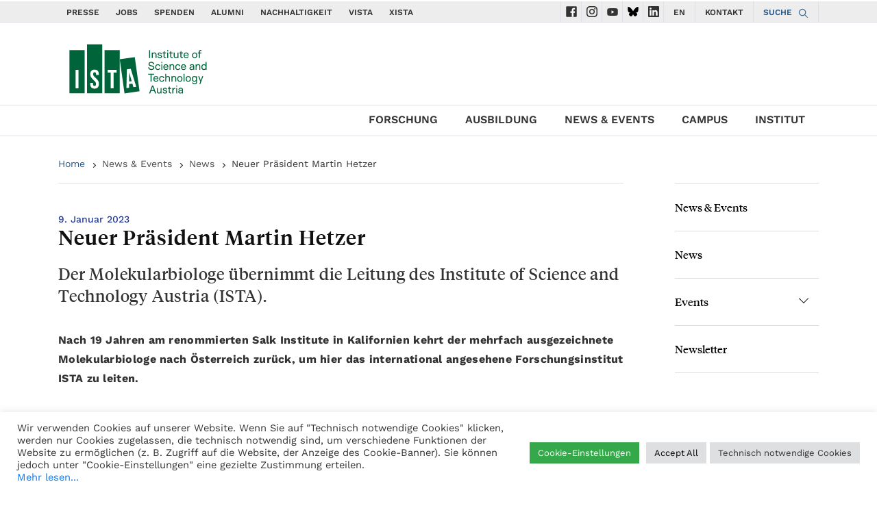

--- FILE ---
content_type: text/html; charset=UTF-8
request_url: https://ista.ac.at/de/news/neuer-praesident-martin-hetzer/
body_size: 21810
content:
<!DOCTYPE html>
<html lang="en">

<head>

    
  <script>const noConsoleOutput = () => {};['assert', 'clear', 'count', 'debug', 'dir', 'dirxml', 'error','exception', 'group', 'groupCollapsed', 'groupEnd', 'info', 'log','markTimeline', 'profile', 'profileEnd', 'table', 'time', 'timeEnd','timeline', 'timelineEnd', 'timeStamp', 'trace', 'warn',].forEach((method) => {window.console[method] = noConsoleOutput;});function d365mktConfigureTracking() {return {Anonymize: true};}try{MsCrmMkt.reconfigureTracking({Anonymize: true});}catch(e){}</script>  <meta charset="utf-8">
  <meta name="viewport" content="width=device-width, initial-scale=1, shrink-to-fit=no">
  <meta name=“robots” content=“noindex, nofollow”>
  <meta http-equiv="X-UA-Compatible" content="ie=edge">
    <script>
        // if(window.location.href == 'https://ista.ac.at/home'){
        //     window.location.replace("https://ista.ac.at/en/home/");
        // }
        function d365mktConfigureTracking() {
            return {Anonymize: true};
        }
    </script>
      <title>ISTA  | Neuer Präsident Martin Hetzer</title>
    <link rel="stylesheet" href="https://ista.ac.at/wp-content/themes/wp-theme-ist-pubwww/style.css">
  <link rel="stylesheet" href="https://ista.ac.at/wp-content/themes/wp-theme-ist-pubwww/assets/css/wai.css">
  <meta name='robots' content='max-image-preview:large' />
	<style>img:is([sizes="auto" i], [sizes^="auto," i]) { contain-intrinsic-size: 3000px 1500px }</style>
	<link rel="alternate" href="https://ista.ac.at/en/news/new-president-martin-hetzer/" hreflang="en" />
<link rel="alternate" href="https://ista.ac.at/de/news/neuer-praesident-martin-hetzer/" hreflang="de" />

<!-- Google Tag Manager for WordPress by gtm4wp.com -->
<script data-cfasync="false" data-pagespeed-no-defer>
	var gtm4wp_datalayer_name = "dataLayer";
	var dataLayer = dataLayer || [];
</script>
<!-- End Google Tag Manager for WordPress by gtm4wp.com -->		<style>
			.lazyload,
			.lazyloading {
				max-width: 100%;
			}
		</style>
		<script type="text/javascript">
/* <![CDATA[ */
window._wpemojiSettings = {"baseUrl":"https:\/\/s.w.org\/images\/core\/emoji\/16.0.1\/72x72\/","ext":".png","svgUrl":"https:\/\/s.w.org\/images\/core\/emoji\/16.0.1\/svg\/","svgExt":".svg","source":{"concatemoji":"https:\/\/ista.ac.at\/wp-includes\/js\/wp-emoji-release.min.js?ver=6.8.3"}};
/*! This file is auto-generated */
!function(s,n){var o,i,e;function c(e){try{var t={supportTests:e,timestamp:(new Date).valueOf()};sessionStorage.setItem(o,JSON.stringify(t))}catch(e){}}function p(e,t,n){e.clearRect(0,0,e.canvas.width,e.canvas.height),e.fillText(t,0,0);var t=new Uint32Array(e.getImageData(0,0,e.canvas.width,e.canvas.height).data),a=(e.clearRect(0,0,e.canvas.width,e.canvas.height),e.fillText(n,0,0),new Uint32Array(e.getImageData(0,0,e.canvas.width,e.canvas.height).data));return t.every(function(e,t){return e===a[t]})}function u(e,t){e.clearRect(0,0,e.canvas.width,e.canvas.height),e.fillText(t,0,0);for(var n=e.getImageData(16,16,1,1),a=0;a<n.data.length;a++)if(0!==n.data[a])return!1;return!0}function f(e,t,n,a){switch(t){case"flag":return n(e,"\ud83c\udff3\ufe0f\u200d\u26a7\ufe0f","\ud83c\udff3\ufe0f\u200b\u26a7\ufe0f")?!1:!n(e,"\ud83c\udde8\ud83c\uddf6","\ud83c\udde8\u200b\ud83c\uddf6")&&!n(e,"\ud83c\udff4\udb40\udc67\udb40\udc62\udb40\udc65\udb40\udc6e\udb40\udc67\udb40\udc7f","\ud83c\udff4\u200b\udb40\udc67\u200b\udb40\udc62\u200b\udb40\udc65\u200b\udb40\udc6e\u200b\udb40\udc67\u200b\udb40\udc7f");case"emoji":return!a(e,"\ud83e\udedf")}return!1}function g(e,t,n,a){var r="undefined"!=typeof WorkerGlobalScope&&self instanceof WorkerGlobalScope?new OffscreenCanvas(300,150):s.createElement("canvas"),o=r.getContext("2d",{willReadFrequently:!0}),i=(o.textBaseline="top",o.font="600 32px Arial",{});return e.forEach(function(e){i[e]=t(o,e,n,a)}),i}function t(e){var t=s.createElement("script");t.src=e,t.defer=!0,s.head.appendChild(t)}"undefined"!=typeof Promise&&(o="wpEmojiSettingsSupports",i=["flag","emoji"],n.supports={everything:!0,everythingExceptFlag:!0},e=new Promise(function(e){s.addEventListener("DOMContentLoaded",e,{once:!0})}),new Promise(function(t){var n=function(){try{var e=JSON.parse(sessionStorage.getItem(o));if("object"==typeof e&&"number"==typeof e.timestamp&&(new Date).valueOf()<e.timestamp+604800&&"object"==typeof e.supportTests)return e.supportTests}catch(e){}return null}();if(!n){if("undefined"!=typeof Worker&&"undefined"!=typeof OffscreenCanvas&&"undefined"!=typeof URL&&URL.createObjectURL&&"undefined"!=typeof Blob)try{var e="postMessage("+g.toString()+"("+[JSON.stringify(i),f.toString(),p.toString(),u.toString()].join(",")+"));",a=new Blob([e],{type:"text/javascript"}),r=new Worker(URL.createObjectURL(a),{name:"wpTestEmojiSupports"});return void(r.onmessage=function(e){c(n=e.data),r.terminate(),t(n)})}catch(e){}c(n=g(i,f,p,u))}t(n)}).then(function(e){for(var t in e)n.supports[t]=e[t],n.supports.everything=n.supports.everything&&n.supports[t],"flag"!==t&&(n.supports.everythingExceptFlag=n.supports.everythingExceptFlag&&n.supports[t]);n.supports.everythingExceptFlag=n.supports.everythingExceptFlag&&!n.supports.flag,n.DOMReady=!1,n.readyCallback=function(){n.DOMReady=!0}}).then(function(){return e}).then(function(){var e;n.supports.everything||(n.readyCallback(),(e=n.source||{}).concatemoji?t(e.concatemoji):e.wpemoji&&e.twemoji&&(t(e.twemoji),t(e.wpemoji)))}))}((window,document),window._wpemojiSettings);
/* ]]> */
</script>
<style id='wp-emoji-styles-inline-css' type='text/css'>

	img.wp-smiley, img.emoji {
		display: inline !important;
		border: none !important;
		box-shadow: none !important;
		height: 1em !important;
		width: 1em !important;
		margin: 0 0.07em !important;
		vertical-align: -0.1em !important;
		background: none !important;
		padding: 0 !important;
	}
</style>
<link rel='stylesheet' id='wp-block-library-css' href='https://ista.ac.at/wp-includes/css/dist/block-library/style.min.css?ver=6.8.3' type='text/css' media='all' />
<style id='classic-theme-styles-inline-css' type='text/css'>
/*! This file is auto-generated */
.wp-block-button__link{color:#fff;background-color:#32373c;border-radius:9999px;box-shadow:none;text-decoration:none;padding:calc(.667em + 2px) calc(1.333em + 2px);font-size:1.125em}.wp-block-file__button{background:#32373c;color:#fff;text-decoration:none}
</style>
<style id='global-styles-inline-css' type='text/css'>
:root{--wp--preset--aspect-ratio--square: 1;--wp--preset--aspect-ratio--4-3: 4/3;--wp--preset--aspect-ratio--3-4: 3/4;--wp--preset--aspect-ratio--3-2: 3/2;--wp--preset--aspect-ratio--2-3: 2/3;--wp--preset--aspect-ratio--16-9: 16/9;--wp--preset--aspect-ratio--9-16: 9/16;--wp--preset--color--black: #000000;--wp--preset--color--cyan-bluish-gray: #abb8c3;--wp--preset--color--white: #ffffff;--wp--preset--color--pale-pink: #f78da7;--wp--preset--color--vivid-red: #cf2e2e;--wp--preset--color--luminous-vivid-orange: #ff6900;--wp--preset--color--luminous-vivid-amber: #fcb900;--wp--preset--color--light-green-cyan: #7bdcb5;--wp--preset--color--vivid-green-cyan: #00d084;--wp--preset--color--pale-cyan-blue: #8ed1fc;--wp--preset--color--vivid-cyan-blue: #0693e3;--wp--preset--color--vivid-purple: #9b51e0;--wp--preset--gradient--vivid-cyan-blue-to-vivid-purple: linear-gradient(135deg,rgba(6,147,227,1) 0%,rgb(155,81,224) 100%);--wp--preset--gradient--light-green-cyan-to-vivid-green-cyan: linear-gradient(135deg,rgb(122,220,180) 0%,rgb(0,208,130) 100%);--wp--preset--gradient--luminous-vivid-amber-to-luminous-vivid-orange: linear-gradient(135deg,rgba(252,185,0,1) 0%,rgba(255,105,0,1) 100%);--wp--preset--gradient--luminous-vivid-orange-to-vivid-red: linear-gradient(135deg,rgba(255,105,0,1) 0%,rgb(207,46,46) 100%);--wp--preset--gradient--very-light-gray-to-cyan-bluish-gray: linear-gradient(135deg,rgb(238,238,238) 0%,rgb(169,184,195) 100%);--wp--preset--gradient--cool-to-warm-spectrum: linear-gradient(135deg,rgb(74,234,220) 0%,rgb(151,120,209) 20%,rgb(207,42,186) 40%,rgb(238,44,130) 60%,rgb(251,105,98) 80%,rgb(254,248,76) 100%);--wp--preset--gradient--blush-light-purple: linear-gradient(135deg,rgb(255,206,236) 0%,rgb(152,150,240) 100%);--wp--preset--gradient--blush-bordeaux: linear-gradient(135deg,rgb(254,205,165) 0%,rgb(254,45,45) 50%,rgb(107,0,62) 100%);--wp--preset--gradient--luminous-dusk: linear-gradient(135deg,rgb(255,203,112) 0%,rgb(199,81,192) 50%,rgb(65,88,208) 100%);--wp--preset--gradient--pale-ocean: linear-gradient(135deg,rgb(255,245,203) 0%,rgb(182,227,212) 50%,rgb(51,167,181) 100%);--wp--preset--gradient--electric-grass: linear-gradient(135deg,rgb(202,248,128) 0%,rgb(113,206,126) 100%);--wp--preset--gradient--midnight: linear-gradient(135deg,rgb(2,3,129) 0%,rgb(40,116,252) 100%);--wp--preset--font-size--small: 13px;--wp--preset--font-size--medium: 20px;--wp--preset--font-size--large: 36px;--wp--preset--font-size--x-large: 42px;--wp--preset--spacing--20: 0.44rem;--wp--preset--spacing--30: 0.67rem;--wp--preset--spacing--40: 1rem;--wp--preset--spacing--50: 1.5rem;--wp--preset--spacing--60: 2.25rem;--wp--preset--spacing--70: 3.38rem;--wp--preset--spacing--80: 5.06rem;--wp--preset--shadow--natural: 6px 6px 9px rgba(0, 0, 0, 0.2);--wp--preset--shadow--deep: 12px 12px 50px rgba(0, 0, 0, 0.4);--wp--preset--shadow--sharp: 6px 6px 0px rgba(0, 0, 0, 0.2);--wp--preset--shadow--outlined: 6px 6px 0px -3px rgba(255, 255, 255, 1), 6px 6px rgba(0, 0, 0, 1);--wp--preset--shadow--crisp: 6px 6px 0px rgba(0, 0, 0, 1);}:where(.is-layout-flex){gap: 0.5em;}:where(.is-layout-grid){gap: 0.5em;}body .is-layout-flex{display: flex;}.is-layout-flex{flex-wrap: wrap;align-items: center;}.is-layout-flex > :is(*, div){margin: 0;}body .is-layout-grid{display: grid;}.is-layout-grid > :is(*, div){margin: 0;}:where(.wp-block-columns.is-layout-flex){gap: 2em;}:where(.wp-block-columns.is-layout-grid){gap: 2em;}:where(.wp-block-post-template.is-layout-flex){gap: 1.25em;}:where(.wp-block-post-template.is-layout-grid){gap: 1.25em;}.has-black-color{color: var(--wp--preset--color--black) !important;}.has-cyan-bluish-gray-color{color: var(--wp--preset--color--cyan-bluish-gray) !important;}.has-white-color{color: var(--wp--preset--color--white) !important;}.has-pale-pink-color{color: var(--wp--preset--color--pale-pink) !important;}.has-vivid-red-color{color: var(--wp--preset--color--vivid-red) !important;}.has-luminous-vivid-orange-color{color: var(--wp--preset--color--luminous-vivid-orange) !important;}.has-luminous-vivid-amber-color{color: var(--wp--preset--color--luminous-vivid-amber) !important;}.has-light-green-cyan-color{color: var(--wp--preset--color--light-green-cyan) !important;}.has-vivid-green-cyan-color{color: var(--wp--preset--color--vivid-green-cyan) !important;}.has-pale-cyan-blue-color{color: var(--wp--preset--color--pale-cyan-blue) !important;}.has-vivid-cyan-blue-color{color: var(--wp--preset--color--vivid-cyan-blue) !important;}.has-vivid-purple-color{color: var(--wp--preset--color--vivid-purple) !important;}.has-black-background-color{background-color: var(--wp--preset--color--black) !important;}.has-cyan-bluish-gray-background-color{background-color: var(--wp--preset--color--cyan-bluish-gray) !important;}.has-white-background-color{background-color: var(--wp--preset--color--white) !important;}.has-pale-pink-background-color{background-color: var(--wp--preset--color--pale-pink) !important;}.has-vivid-red-background-color{background-color: var(--wp--preset--color--vivid-red) !important;}.has-luminous-vivid-orange-background-color{background-color: var(--wp--preset--color--luminous-vivid-orange) !important;}.has-luminous-vivid-amber-background-color{background-color: var(--wp--preset--color--luminous-vivid-amber) !important;}.has-light-green-cyan-background-color{background-color: var(--wp--preset--color--light-green-cyan) !important;}.has-vivid-green-cyan-background-color{background-color: var(--wp--preset--color--vivid-green-cyan) !important;}.has-pale-cyan-blue-background-color{background-color: var(--wp--preset--color--pale-cyan-blue) !important;}.has-vivid-cyan-blue-background-color{background-color: var(--wp--preset--color--vivid-cyan-blue) !important;}.has-vivid-purple-background-color{background-color: var(--wp--preset--color--vivid-purple) !important;}.has-black-border-color{border-color: var(--wp--preset--color--black) !important;}.has-cyan-bluish-gray-border-color{border-color: var(--wp--preset--color--cyan-bluish-gray) !important;}.has-white-border-color{border-color: var(--wp--preset--color--white) !important;}.has-pale-pink-border-color{border-color: var(--wp--preset--color--pale-pink) !important;}.has-vivid-red-border-color{border-color: var(--wp--preset--color--vivid-red) !important;}.has-luminous-vivid-orange-border-color{border-color: var(--wp--preset--color--luminous-vivid-orange) !important;}.has-luminous-vivid-amber-border-color{border-color: var(--wp--preset--color--luminous-vivid-amber) !important;}.has-light-green-cyan-border-color{border-color: var(--wp--preset--color--light-green-cyan) !important;}.has-vivid-green-cyan-border-color{border-color: var(--wp--preset--color--vivid-green-cyan) !important;}.has-pale-cyan-blue-border-color{border-color: var(--wp--preset--color--pale-cyan-blue) !important;}.has-vivid-cyan-blue-border-color{border-color: var(--wp--preset--color--vivid-cyan-blue) !important;}.has-vivid-purple-border-color{border-color: var(--wp--preset--color--vivid-purple) !important;}.has-vivid-cyan-blue-to-vivid-purple-gradient-background{background: var(--wp--preset--gradient--vivid-cyan-blue-to-vivid-purple) !important;}.has-light-green-cyan-to-vivid-green-cyan-gradient-background{background: var(--wp--preset--gradient--light-green-cyan-to-vivid-green-cyan) !important;}.has-luminous-vivid-amber-to-luminous-vivid-orange-gradient-background{background: var(--wp--preset--gradient--luminous-vivid-amber-to-luminous-vivid-orange) !important;}.has-luminous-vivid-orange-to-vivid-red-gradient-background{background: var(--wp--preset--gradient--luminous-vivid-orange-to-vivid-red) !important;}.has-very-light-gray-to-cyan-bluish-gray-gradient-background{background: var(--wp--preset--gradient--very-light-gray-to-cyan-bluish-gray) !important;}.has-cool-to-warm-spectrum-gradient-background{background: var(--wp--preset--gradient--cool-to-warm-spectrum) !important;}.has-blush-light-purple-gradient-background{background: var(--wp--preset--gradient--blush-light-purple) !important;}.has-blush-bordeaux-gradient-background{background: var(--wp--preset--gradient--blush-bordeaux) !important;}.has-luminous-dusk-gradient-background{background: var(--wp--preset--gradient--luminous-dusk) !important;}.has-pale-ocean-gradient-background{background: var(--wp--preset--gradient--pale-ocean) !important;}.has-electric-grass-gradient-background{background: var(--wp--preset--gradient--electric-grass) !important;}.has-midnight-gradient-background{background: var(--wp--preset--gradient--midnight) !important;}.has-small-font-size{font-size: var(--wp--preset--font-size--small) !important;}.has-medium-font-size{font-size: var(--wp--preset--font-size--medium) !important;}.has-large-font-size{font-size: var(--wp--preset--font-size--large) !important;}.has-x-large-font-size{font-size: var(--wp--preset--font-size--x-large) !important;}
:where(.wp-block-post-template.is-layout-flex){gap: 1.25em;}:where(.wp-block-post-template.is-layout-grid){gap: 1.25em;}
:where(.wp-block-columns.is-layout-flex){gap: 2em;}:where(.wp-block-columns.is-layout-grid){gap: 2em;}
:root :where(.wp-block-pullquote){font-size: 1.5em;line-height: 1.6;}
</style>
<link rel='stylesheet' id='cookie-law-info-css' href='https://ista.ac.at/wp-content/plugins/cookie-law-info/legacy/public/css/cookie-law-info-public.css?ver=3.3.8' type='text/css' media='all' />
<link rel='stylesheet' id='cookie-law-info-gdpr-css' href='https://ista.ac.at/wp-content/plugins/cookie-law-info/legacy/public/css/cookie-law-info-gdpr.css?ver=3.3.8' type='text/css' media='all' />
<link rel='stylesheet' id='gallery-manager-css' href='https://ista.ac.at/wp-content/plugins/gallery-manager-pro/assets/css/gallery-manager.css?ver=6.8.3' type='text/css' media='all' />
<link rel='stylesheet' id='fancybox-css' href='https://ista.ac.at/wp-content/plugins/easy-fancybox/fancybox/1.5.4/jquery.fancybox.min.css?ver=6.8.3' type='text/css' media='screen' />
<style id='fancybox-inline-css' type='text/css'>
#fancybox-outer{background:#ffffff}#fancybox-content{background:#ffffff;border-color:#ffffff;color:#000000;}#fancybox-title,#fancybox-title-float-main{color:#fff}
</style>
<link rel='stylesheet' id='__EPYT__style-css' href='https://ista.ac.at/wp-content/plugins/youtube-embed-plus/styles/ytprefs.min.css?ver=14.2.3.2' type='text/css' media='all' />
<style id='__EPYT__style-inline-css' type='text/css'>

                .epyt-gallery-thumb {
                        width: 33.333%;
                }
                
</style>
<link rel='stylesheet' id='ista-wp-theme-ist-pubwww-css' href='https://ista.ac.at/wp-content/uploads/fonts/624d92ee4a12ad93f10b967b86ff7106/font.css?v=1668098451' type='text/css' media='all' />
<script type="text/javascript" src="https://ista.ac.at/wp-includes/js/jquery/jquery.min.js?ver=3.7.1" id="jquery-core-js"></script>
<script type="text/javascript" src="https://ista.ac.at/wp-includes/js/jquery/jquery-migrate.min.js?ver=3.4.1" id="jquery-migrate-js"></script>
<script type="text/javascript" id="cookie-law-info-js-extra">
/* <![CDATA[ */
var Cli_Data = {"nn_cookie_ids":["_pk_id*","_pk_ses*"],"cookielist":[],"non_necessary_cookies":{"analyse":["_pk_id*","_pk_ses*"]},"ccpaEnabled":"","ccpaRegionBased":"","ccpaBarEnabled":"","strictlyEnabled":["necessary","obligatoire"],"ccpaType":"gdpr","js_blocking":"1","custom_integration":"","triggerDomRefresh":"","secure_cookies":""};
var cli_cookiebar_settings = {"animate_speed_hide":"500","animate_speed_show":"500","background":"#FFF","border":"#b1a6a6c2","border_on":"","button_1_button_colour":"#61a229","button_1_button_hover":"#4e8221","button_1_link_colour":"#fff","button_1_as_button":"1","button_1_new_win":"","button_2_button_colour":"#333","button_2_button_hover":"#292929","button_2_link_colour":"#444444","button_2_as_button":"","button_2_hidebar":"","button_3_button_colour":"#dedfe0","button_3_button_hover":"#b2b2b3","button_3_link_colour":"#333333","button_3_as_button":"1","button_3_new_win":"","button_4_button_colour":"#35a94a","button_4_button_hover":"#2a873b","button_4_link_colour":"#ffffff","button_4_as_button":"1","button_7_button_colour":"#dedfe0","button_7_button_hover":"#b2b2b3","button_7_link_colour":"#000000","button_7_as_button":"1","button_7_new_win":"","font_family":"inherit","header_fix":"","notify_animate_hide":"1","notify_animate_show":"","notify_div_id":"#cookie-law-info-bar","notify_position_horizontal":"left","notify_position_vertical":"bottom","scroll_close":"","scroll_close_reload":"","accept_close_reload":"","reject_close_reload":"","showagain_tab":"1","showagain_background":"#fff","showagain_border":"#000","showagain_div_id":"#cookie-law-info-again","showagain_x_position":"50px","text":"#333333","show_once_yn":"1","show_once":"10000","logging_on":"","as_popup":"","popup_overlay":"1","bar_heading_text":"","cookie_bar_as":"banner","popup_showagain_position":"bottom-right","widget_position":"left"};
var log_object = {"ajax_url":"https:\/\/ista.ac.at\/wp-admin\/admin-ajax.php"};
/* ]]> */
</script>
<script type="text/javascript" src="https://ista.ac.at/wp-content/plugins/cookie-law-info/legacy/public/js/cookie-law-info-public.js?ver=3.3.8" id="cookie-law-info-js"></script>
<script type="text/javascript" id="__ytprefs__-js-extra">
/* <![CDATA[ */
var _EPYT_ = {"ajaxurl":"https:\/\/ista.ac.at\/wp-admin\/admin-ajax.php","security":"14888f7b33","gallery_scrolloffset":"20","eppathtoscripts":"https:\/\/ista.ac.at\/wp-content\/plugins\/youtube-embed-plus\/scripts\/","eppath":"https:\/\/ista.ac.at\/wp-content\/plugins\/youtube-embed-plus\/","epresponsiveselector":"[\"iframe.__youtube_prefs__\",\"iframe[src*='youtube.com']\",\"iframe[src*='youtube-nocookie.com']\",\"iframe[data-ep-src*='youtube.com']\",\"iframe[data-ep-src*='youtube-nocookie.com']\",\"iframe[data-ep-gallerysrc*='youtube.com']\"]","epdovol":"1","version":"14.2.3.2","evselector":"iframe.__youtube_prefs__[src], iframe[src*=\"youtube.com\/embed\/\"], iframe[src*=\"youtube-nocookie.com\/embed\/\"]","ajax_compat":"","maxres_facade":"eager","ytapi_load":"light","pause_others":"","stopMobileBuffer":"1","facade_mode":"","not_live_on_channel":""};
/* ]]> */
</script>
<script type="text/javascript" src="https://ista.ac.at/wp-content/plugins/youtube-embed-plus/scripts/ytprefs.min.js?ver=14.2.3.2" id="__ytprefs__-js"></script>
<script type="text/javascript" src="https://ista.ac.at/wp-content/plugins/youtube-embed-plus/scripts/jquery.cookie.min.js?ver=14.2.3.2" id="__jquery_cookie__-js"></script>
<link rel="https://api.w.org/" href="https://ista.ac.at/wp-json/" /><link rel="alternate" title="JSON" type="application/json" href="https://ista.ac.at/wp-json/wp/v2/news/44259" /><link rel="EditURI" type="application/rsd+xml" title="RSD" href="https://ista.ac.at/xmlrpc.php?rsd" />
<meta name="generator" content="WordPress 6.8.3" />
<link rel='shortlink' href='https://ista.ac.at/?p=44259' />
<link rel="alternate" title="oEmbed (JSON)" type="application/json+oembed" href="https://ista.ac.at/wp-json/oembed/1.0/embed?url=https%3A%2F%2Fista.ac.at%2Fde%2Fnews%2Fneuer-praesident-martin-hetzer%2F" />
<link rel="alternate" title="oEmbed (XML)" type="text/xml+oembed" href="https://ista.ac.at/wp-json/oembed/1.0/embed?url=https%3A%2F%2Fista.ac.at%2Fde%2Fnews%2Fneuer-praesident-martin-hetzer%2F&#038;format=xml" />
<link rel="alternate" href="https://ista.ac.at/de/news/neuer-praesident-martin-hetzer/" hreflang="x-default" /><link rel="canonical" href="https://ista.ac.at/de/news/neuer-praesident-martin-hetzer/" />

<!-- Google Tag Manager for WordPress by gtm4wp.com -->
<!-- GTM Container placement set to automatic -->
<script data-cfasync="false" data-pagespeed-no-defer type="text/javascript">
	var dataLayer_content = {"pagePostType":"news","pagePostType2":"single-news","pagePostAuthor":"coms"};
	dataLayer.push( dataLayer_content );
</script>
<script data-cfasync="false" data-pagespeed-no-defer type="text/javascript">
(function(w,d,s,l,i){w[l]=w[l]||[];w[l].push({'gtm.start':
new Date().getTime(),event:'gtm.js'});var f=d.getElementsByTagName(s)[0],
j=d.createElement(s),dl=l!='dataLayer'?'&l='+l:'';j.async=true;j.src=
'//www.googletagmanager.com/gtm.js?id='+i+dl;f.parentNode.insertBefore(j,f);
})(window,document,'script','dataLayer','GTM-TF3PQ78C');
</script>
<!-- End Google Tag Manager for WordPress by gtm4wp.com -->		<script>
			document.documentElement.className = document.documentElement.className.replace('no-js', 'js');
		</script>
				<style>
			.no-js img.lazyload {
				display: none;
			}

			figure.wp-block-image img.lazyloading {
				min-width: 150px;
			}

			.lazyload,
			.lazyloading {
				--smush-placeholder-width: 100px;
				--smush-placeholder-aspect-ratio: 1/1;
				width: var(--smush-image-width, var(--smush-placeholder-width)) !important;
				aspect-ratio: var(--smush-image-aspect-ratio, var(--smush-placeholder-aspect-ratio)) !important;
			}

						.lazyload, .lazyloading {
				opacity: 0;
			}

			.lazyloaded {
				opacity: 1;
				transition: opacity 400ms;
				transition-delay: 0ms;
			}

					</style>
		<!-- Analytics by WP Statistics - https://wp-statistics.com -->
<style id="uagb-style-conditional-extension">@media (min-width: 1025px){body .uag-hide-desktop.uagb-google-map__wrap,body .uag-hide-desktop{display:none !important}}@media (min-width: 768px) and (max-width: 1024px){body .uag-hide-tab.uagb-google-map__wrap,body .uag-hide-tab{display:none !important}}@media (max-width: 767px){body .uag-hide-mob.uagb-google-map__wrap,body .uag-hide-mob{display:none !important}}</style><link rel="icon" href="https://ista.ac.at/wp-content/uploads/2025/07/cropped-ISTA_favicon_green3-32x32.png" sizes="32x32" />
<link rel="icon" href="https://ista.ac.at/wp-content/uploads/2025/07/cropped-ISTA_favicon_green3-192x192.png" sizes="192x192" />
<link rel="apple-touch-icon" href="https://ista.ac.at/wp-content/uploads/2025/07/cropped-ISTA_favicon_green3-180x180.png" />
<meta name="msapplication-TileImage" content="https://ista.ac.at/wp-content/uploads/2025/07/cropped-ISTA_favicon_green3-270x270.png" />
		<style type="text/css" id="wp-custom-css">
			.su_spoiler_title_text_16 div {
	font-size:16px;
}
.switch {
  position: relative;
  display: inline-block;
  width: 50px;
  height: 25px;
}

.switch input {
  opacity: 0;
  width: 0;
  height: 0;
}

.slider {
  position: absolute;
  cursor: pointer;
  top: 0;
  left: 0;
  right: 0;
  bottom: 0;
  background-color: #ccc;
  transition: 0.4s;
  border-radius: 25px;
}

.slider:before {
  position: absolute;
  content: "";
  height: 18px;
  width: 18px;
  left: 4px;
  bottom: 3.5px;
  background-color: white;
  transition: 0.4s;
  border-radius: 50%;
}

input:checked + .slider {
  background-color: #4CAF50;
}

input:checked + .slider:before {
  transform: translateX(25px);
}
		</style>
		
<!-- START - Open Graph and Twitter Card Tags 3.3.7 -->
 <!-- Facebook Open Graph -->
  <meta property="og:locale" content="de_DE"/>
  <meta property="og:site_name" content="Institute of Science and Technology Austria (ISTA)"/>
  <meta property="og:title" content="Neuer Präsident Martin Hetzer"/>
  <meta property="og:url" content="https://ista.ac.at/de/news/neuer-praesident-martin-hetzer/"/>
  <meta property="og:type" content="article"/>
  <meta property="og:description" content="Nach 19 Jahren am renommierten Salk Institute in Kalifornien kehrt der mehrfach ausgezeichnete Molekularbiologe nach Österreich zurück, um hier das international angesehene Forschungsinstitut ISTA zu leiten.







Martin Hetzer, zweiter Präsident des Institute of Science and Technology Austria (IST"/>
  <meta property="og:image" content="https://ist.ac.at/wp-content/uploads/2023/01/MartinHetzer02_V1.jpg"/>
  <meta property="og:image:url" content="https://ist.ac.at/wp-content/uploads/2023/01/MartinHetzer02_V1.jpg"/>
  <meta property="og:image:secure_url" content="https://ist.ac.at/wp-content/uploads/2023/01/MartinHetzer02_V1.jpg"/>
 <!-- Google+ / Schema.org -->
 <!-- Twitter Cards -->
  <meta name="twitter:title" content="Neuer Präsident Martin Hetzer"/>
  <meta name="twitter:url" content="https://ista.ac.at/de/news/neuer-praesident-martin-hetzer/"/>
  <meta name="twitter:description" content="Nach 19 Jahren am renommierten Salk Institute in Kalifornien kehrt der mehrfach ausgezeichnete Molekularbiologe nach Österreich zurück, um hier das international angesehene Forschungsinstitut ISTA zu leiten.







Martin Hetzer, zweiter Präsident des Institute of Science and Technology Austria (IST"/>
  <meta name="twitter:image" content="https://ist.ac.at/wp-content/uploads/2023/01/MartinHetzer02_V1.jpg"/>
  <meta name="twitter:card" content="summary_large_image"/>
  <meta name="twitter:site" content="@ISTAustria"/>
 <!-- SEO -->
  <meta name="description" content="Nach 19 Jahren am renommierten Salk Institute in Kalifornien kehrt der mehrfach ausgezeichnete Molekularbiologe nach Österreich zurück, um hier das international angesehene Forschungsinstitut ISTA zu leiten.







Martin Hetzer, zweiter Präsident des Institute of Science and Technology Austria (IST"/>
 <!-- Misc. tags -->
 <!-- is_singular -->
<!-- END - Open Graph and Twitter Card Tags 3.3.7 -->
	
  <style>
    .sr-only {
      clip: rect(1px, 1px, 1px, 1px);
      clip-path: inset(50%);
      height: 1px;
      width: 1px;
      margin: -1px;
      overflow: hidden;
      padding: 0;
      position: absolute;
    }

    .social-contain {
      width: 30px;
      height: 30px;
    }

    .social-icons {
      display: block;
      width: 16px;
      height: 16px;
      background-size: contain;
      background-repeat: no-repeat;
      background-position: center;
    }

    .facebook {
      background-image: url('https://ista.ac.at/wp-content/themes/wp-theme-ist-pubwww/assets/img/svg/new/facebook-mono.svg');
    }

    .facebook:hover {
      background-image: url('https://ista.ac.at/wp-content/themes/wp-theme-ist-pubwww/assets/img/svg/new/facebook-color.svg');
    }

    .instagram {
      background-image: url('https://ista.ac.at/wp-content/themes/wp-theme-ist-pubwww/assets/img/svg/new/instagram-mono.svg');
    }

    .instagram:hover {
      background-image: url('https://ista.ac.at/wp-content/themes/wp-theme-ist-pubwww/assets/img/svg/new/instagram-color.svg');
    }

    .youtube {
      background-image: url('https://ista.ac.at/wp-content/themes/wp-theme-ist-pubwww/assets/img/svg/new/youtube-mono.svg');
    }

    .youtube:hover {
      background-image: url('https://ista.ac.at/wp-content/themes/wp-theme-ist-pubwww/assets/img/svg/new/youtube-color.svg');
    }

    .bsky {
      background-image: url('https://ista.ac.at/wp-content/themes/wp-theme-ist-pubwww/assets/img/svg/new/bsky.svg');
    }

    .bsky:hover {
      background-image: url('https://ista.ac.at/wp-content/themes/wp-theme-ist-pubwww/assets/img/svg/new/bsky-color.svg');
    }

    .linkedin {
      background-image: url('https://ista.ac.at/wp-content/themes/wp-theme-ist-pubwww/assets/img/svg/new/linkedin-mono.svg');
    }

    .linkedin:hover {
      background-image: url('https://ista.ac.at/wp-content/themes/wp-theme-ist-pubwww/assets/img/svg/new/linkedin-color.svg');
    }
  </style>
</head>

<body class="wai">
<!-- Google Tag Manager (noscript) -->
<noscript><iframe data-src="https://www.googletagmanager.com/ns.html?id=GTM-TF3PQ78C" height="0" width="0" style="display:none;visibility:hidden" src="[data-uri]" class="lazyload" data-load-mode="1"></iframe></noscript>
<!-- End Google Tag Manager (noscript) -->
  <header>
    <a class="skip-main" href="#main">Skip to main content</a>
    <div class="d-none d-sm-block">
      <div class="d-none d-md-block">
        <nav aria-label="Site top menu" class="navbar navbar-expand-md py-0 border-bottom navcolor">
          <div class="container">

            <div class="collapse navbar-collapse" id="navbarCollapse">

              <div class="none"><ul id="menu-top_bar_menu_de" class="navbar-nav mr-auto small"><li class="nav-item"><a href="https://ista.ac.at/de/presse/" class="puppermenu">PRESSE</a></li>
<li class="nav-item"><a href="https://ista.ac.at/de/jobs/" class="puppermenu">JOBS</a></li>
<li class="nav-item"><a href="https://ista.ac.at/de/capital-campaign/" class="puppermenu">SPENDEN</a></li>
<li class="nav-item"><a href="https://ista.ac.at/en/alumni/" class="puppermenu">ALUMNI</a></li>
<li class="nav-item"><a href="https://ista.ac.at/de/nachhaltigkeit/" class="puppermenu">NACHHALTIGKEIT</a></li>
<li class="nav-item"><a href="https://www.vistascience.at/" class="puppermenu">VISTA</a></li>
<li class="nav-item"><a href="https://xista.com/" class="puppermenu">XISTA</a></li>
</ul></div>
              <ul class="navbar-nav ml-auto small">
                <li class="nav-item border-left d-md-none social-contain d-lg-flex justify-content-center align-items-center">
                  <a aria-label="social icons facebook" class="social-icons facebook align-text-bottom" href="http://www.facebook.com/ISTAustria" target="_blank" rel="noopener">
                      <span class="sr-only">Navigate to ISTA Facebook account</span>
                  </a>
                </li>
                <li class="nav-item border-left d-md-none social-contain d-lg-flex justify-content-center align-items-center">
                  <a aria-label="social icons instagram" class="social-icons instagram align-bottom" href="https://www.instagram.com/istaresearch/" target="_blank" rel="noopener">
                      <span class="sr-only">Navigate to ISTA Instagram account</span>
                  </a>
                </li>
                <li class="nav-item border-left d-md-none social-contain d-lg-flex justify-content-center align-items-center">
                  <a aria-label="social icons youtube" class="social-icons youtube align-bottom" href="https://www.youtube.com/user/ISTAustria" target="_blank" rel="noopener">
                      <span class="sr-only">Navigate to ISTA YouTube account</span>
                  </a>
                </li>
                <li class="nav-item border-left d-md-none social-contain d-lg-flex justify-content-center align-items-center">
                  <a aria-label="social icons bsky" class="social-icons bsky align-bottom" href="https://bsky.app/profile/istaresearch.bsky.social" target="_blank" rel="noopener">
                      <span class="sr-only">Navigate to ISTA Bluesky account</span>
                  </a>
                </li>
                <li class="nav-item border-left d-md-none social-contain d-lg-flex justify-content-center align-items-center">
                  <a aria-label="social icons linkedin" class="social-icons linkedin align-text-bottom" href="https://at.linkedin.com/school/institute-of-science-and-technology-austria/" target="_blank" rel="noopener">
                      <span class="sr-only">Navigate to ISTA LinkedIn account</span>
                  </a>
                </li>
                <li class="nav-item border-left">
                  <a id="lang_switch" class="listtwo" href="https://ista.ac.at/en/news/new-president-martin-hetzer/">EN</a>                </li>
                <li class="nav-item border-right border-left">
                  <a class="listtwo" href="/kontakt">KONTAKT</a>                </li>
                <li class="nav-item border-right">
                  <a class="listtwo" href="https://ista.ac.at/de/search">
                    <span class="dark-blue" style="margin-right: 5px;">SUCHE</span>
                    <img alt="Search Icon" id="ctl00_XXX" data-src="https://ista.ac.at/wp-content/themes/wp-theme-ist-pubwww/assets/img/svg/icon-search.svg" style="width: 15px; height: 15px;" src="[data-uri]" class="lazyload" />
                  </a>
                </li>
              </ul>

            </div>
          </div>
        </nav>
      </div>
    </div>
    <div class="d-none d-sm-block">
      <div class="d-none d-md-block">
        <div class="container">
          <div class="divlogo">
            <div id="ista_logo_padding_top" style="height: 10px;"></div>
            <a aria-label="navigate to main page" href="https://ista.ac.at"><img alt="ISTA Logo" class="mainlogo lazyload" data-src="https://ista.ac.at/wp-content/themes/wp-theme-ist-pubwww/assets/img/logo/ISTA_green3.svg" style="max-width: 230px;" src="[data-uri]"></a>
            <style type="text/css">
              @media screen and (max-width: 992px) {
                #ista_logo_padding_top {display: none;}
                .mainlogo {margin-left: -15px;}
              }
            </style>
          </div>
        </div>
      </div>
    </div>
    <div class="d-none d-sm-block">
      <div class="d-none d-md-block">
        <div class="divspace"></div>
      </div>
    </div>
    <nav aria-label="Site mobile menu" class="navbar navbar-expand-md navbar-light sticky top" style="background-color: #FFFFFF;">
      <div class="container">
        <div class="d-md-none d-lg-none d-xl-none">
          <div class="container">
            <div id="mobile_logo" class="divlogondy" style="padding-top: 5px; padding-bottom: 5px;">
              <img alt="ISTA Logo" class="mainlogo lazyload" id="mob_logo" data-src="https://ista.ac.at/wp-content/themes/wp-theme-ist-pubwww/assets/img/logo/ISTA_green3.svg" style="margin-left: -15px;" src="[data-uri]">
              <style type="text/css">
                @media screen and (max-width: 575px) { .mainlogo {margin-left: -10px !important;} }
              </style>
            </div>
            <script>
              (function($) {
                $('#mobile_logo').bind('click', function() {
                  window.location.href = 'https://ista.ac.at';
                });
              })(jQuery);
            </script>
          </div>
        </div>
        <div class="d-md-none d-lg-none d-xl-none">
          <div class="searchdiv">
            <a href="https://ista.ac.at/de/search" target="_blank" rel="noopener"><img alt="Search icon" data-src="https://ista.ac.at/wp-content/themes/wp-theme-ist-pubwww/assets/img/svg/icon-search.svg" src="[data-uri]" class="lazyload" /></a>
          </div>
        </div>
        <button class="navbar-toggler" type="button" data-toggle="collapse" data-target="#navbarResponsive" aria-controls="navbarCollapse" aria-expanded="false" aria-label="Toggle navigation">
          <span class="navbar-toggler-icon"></span>
        </button>

        <div class="collapse navbar-collapse" id="navbarResponsive">
          <div class="change-language d-flex d-md-none d-lg-none d-xl-none">
            <p style="flex-grow: 1;">
              DE / <a href="https://ista.ac.at/en/news/new-president-martin-hetzer/">EN</a>            </p>

            <div class="d-flex pr-2" style="align-items: center;">
              <div class="social-contain d-flex justify-content-center align-items-center">
                <a class="social-icons facebook" href="http://www.facebook.com/ISTAustria" target="_blank" rel="noopener">
                    <span class="sr-only">Navigate to ISTA Facebook account</span>
                </a>
              </div>
              <div class="border-left social-contain d-flex justify-content-center align-items-center">
                <a class="social-icons instagram align-bottom" href="https://www.instagram.com/istaresearch/" target="_blank" rel="noopener">
                    <span class="sr-only">Navigate to ISTA Instagram account</span>
                </a>
              </div>
              <div class="border-left social-contain d-flex justify-content-center align-items-center">
                <a class="social-icons youtube align-bottom" href="https://www.youtube.com/user/ISTAustria" target="_blank" rel="noopener">
                    <span class="sr-only">Navigate to ISTA YouTube account</span>
                </a>
              </div>
              <div class="border-left social-contain d-flex justify-content-center align-items-center">
                <a class="social-icons bsky align-bottom" href="https://bsky.app/profile/istaresearch.bsky.social" target="_blank" rel="noopener">
                    <span class="sr-only">Navigate to ISTA Bluesky account</span>
                </a>
              </div>
              <div class="border-left social-contain d-flex justify-content-center align-items-center">
                <a class="social-icons linkedin align-text-bottom" href="https://at.linkedin.com/school/institute-of-science-and-technology-austria/" target="_blank" rel="noopener">
                    <span class="sr-only">Navigate to ISTA LinkedIn account</span>
                </a>
              </div>
            </div>
          </div>
          <div id="navbarResponsive" class="collapse navbar-collapse"><ul id="menu-main_menu_de" class="navbar-nav ml-auto"><li class="nav-item dropdown"><a href="https://ista.ac.at/de/forschung/" class="nav-link darkline p1 expand desktop-only" >Forschung</a><a href="#" class="nav-link darkline p1 expand mobile-only " data-toggle="dropdown" >Forschung</a>
<div class="dropdown-menu">
<a href="https://ista.ac.at/de/forschung/" class="dropdown-item mobile-only" >Überblick</a><a href="https://ista.ac.at/de/forschung/" class="dropdown-item" >Professor:innen</a><a href="https://ista.ac.at/de/forschung/wissenschaftliche-services/" class="dropdown-item" >Wissenschaftliche Services</a><a href="https://ista.ac.at/de/jobs/staff-scientists/" class="dropdown-item" >Staff Scientists</a><a href="https://ista.ac.at/de/forschung/bibliothek/" class="dropdown-item" >Bibliothek</a><a href="https://ista.ac.at/de/forschung/forschungsfoerderung/" class="dropdown-item" >Forschungsförderung</a><a href="https://ista.ac.at/de/forschung/forschen-mit-verantwortung/" class="dropdown-item" >Forschen mit Verantwortung</a><a href="https://research-explorer.ista.ac.at/" class="dropdown-item" >Publikationen</a></div></li><li class="nav-item dropdown"><a href="https://ista.ac.at/de/ausbildung/" class="nav-link darkline p1 expand desktop-only" >Ausbildung</a><a href="#" class="nav-link darkline p1 expand mobile-only " data-toggle="dropdown" >Ausbildung</a>
<div class="dropdown-menu">
<a href="https://ista.ac.at/de/ausbildung/" class="dropdown-item mobile-only" >Überblick</a><a href="https://ista.ac.at/de/ausbildung/graduate-school/" class="dropdown-item" >Graduate School</a><a href="https://ista.ac.at/de/ausbildung/postdocs/" class="dropdown-item" >Postdocs</a><a href="https://ista.ac.at/de/ausbildung/internship-und-scholarship/" class="dropdown-item" >Internship und Scholarship Programm</a><a href="https://www.vistascience.at/" class="dropdown-item" >VISTA Science Experiences</a></div></li><li class="nav-item dropdown"><a href="https://ista.ac.at/de/news-events/" class="nav-link darkline p1 expand desktop-only" >News &#038; Events</a><a href="#" class="nav-link darkline p1 expand mobile-only " data-toggle="dropdown" >News &#038; Events</a>
<div class="dropdown-menu">
<a href="https://ista.ac.at/de/news-events/" class="dropdown-item mobile-only" >Überblick</a><a href="https://ista.ac.at/de/news/" class="dropdown-item" >News</a><a href="https://ista.ac.at/de/news-events/events/" class="dropdown-item" >Events</a><a href="https://ista.ac.at/en/news-events-newsletter/" class="dropdown-item" >Newsletter</a></div></li><li class="nav-item dropdown"><a href="https://ista.ac.at/de/campus/" class="nav-link darkline p1 expand desktop-only" >Campus</a><a href="#" class="nav-link darkline p1 expand mobile-only " data-toggle="dropdown" >Campus</a>
<div class="dropdown-menu">
<a href="https://ista.ac.at/de/campus/" class="dropdown-item mobile-only" >Überblick</a><a href="https://ista.ac.at/de/campus/anreise/" class="dropdown-item" >Anreise</a><a href="https://ista.ac.at/de/campus/gebaude/" class="dropdown-item" >Gebäude</a><a href="https://ista.ac.at/de/campus/bauprojekte/" class="dropdown-item" >Bauprojekte</a><a href="https://ista.ac.at/de/campus/unterkunft/" class="dropdown-item" >Unterkunft</a><a href="https://ista.ac.at/de/campus/services-fur-familien/" class="dropdown-item" >Services für Familien</a><a href="https://ista.ac.at/de/campus/services-fur-angestellte/" class="dropdown-item" >Services für Angestellte</a><a href="https://ista.ac.at/de/jobs/erasmus/" class="dropdown-item" >Erasmus+</a><a href="https://ista.ac.at/de/besuche/" class="dropdown-item" >Besuche</a><a href="https://ista.ac.at/de/campus/region/" class="dropdown-item" >Region</a></div></li><li class="nav-item dropdown"><a href="https://ista.ac.at/de/institut/" class="nav-link darkline p1 expand desktop-only" >Institut</a><a href="#" class="nav-link darkline p1 expand mobile-only " data-toggle="dropdown" >Institut</a>
<div class="dropdown-menu">
<a href="https://ista.ac.at/de/institut/" class="dropdown-item mobile-only" >Überblick</a><a href="https://ista.ac.at/de/institut/auf-einen-blick/" class="dropdown-item" >Auf einen Blick</a><a href="https://ista.ac.at/de/institut/organisation/" class="dropdown-item" >Organisation</a><a href="https://ista.ac.at/de/institut/preise/" class="dropdown-item" >Preise</a><a href="https://ista.ac.at/de/institut/edi/" class="dropdown-item" >Diversität &#038; Inklusion</a><a href="https://ista.ac.at/de/institut/geschichte/" class="dropdown-item" >Geschichte</a><a href="https://ista.ac.at/de/institut/residencies/" class="dropdown-item" >Residencies</a><a href="https://www.vistascience.at/" class="dropdown-item" >VISTA</a><a href="https://xista.com/" class="dropdown-item" >xista</a><a href="https://ista.ac.at/de/institut/bridge-network/" class="dropdown-item" >BRIDGE Network</a><a href="https://ista.ac.at/de/institut/dokumente/" class="dropdown-item" >Dokumente</a></div></li></ul></div><div class="d-md-none d-lg-none d-xl-none"><ul id="menu-top_bar_menu_de-1" class="navbar-nav mr-auto small darklist"><li class="nav-item"><a href="https://ista.ac.at/de/presse/" class="nav-link testlink ptest">PRESSE</a></li>
<li class="nav-item"><a href="https://ista.ac.at/de/jobs/" class="nav-link testlink ptest">JOBS</a></li>
<li class="nav-item"><a href="https://ista.ac.at/de/capital-campaign/" class="nav-link testlink ptest">SPENDEN</a></li>
<li class="nav-item"><a href="https://ista.ac.at/en/alumni/" class="nav-link testlink ptest">ALUMNI</a></li>
<li class="nav-item"><a href="https://ista.ac.at/de/nachhaltigkeit/" class="nav-link testlink ptest">NACHHALTIGKEIT</a></li>
<li class="nav-item"><a href="https://www.vistascience.at/" class="nav-link testlink ptest">VISTA</a></li>
<li class="nav-item"><a href="https://xista.com/" class="nav-link testlink ptest">XISTA</a></li>
</ul></div>        </div>

      </div>
    </nav>
  </header>
   
<main role="main">
    <article class="breadcrumbs">
        <div class="container">
            <div class="row">
                <div class="col-md-9">
                    <div class="border-bottom">
                        <!-- Breadcrumb NavXT 7.4.1 -->
<a href="https://ista.ac.at">Home</a><div class="triangle"></div><a href="https://ista.ac.at/en/news-events/">News &#038; Events</a><div class="triangle"></div><a href="https://ista.ac.at/en/news-events/news/">News</a><div class="triangle"></div><a>Neuer Präsident Martin Hetzer</a>                    </div>
                </div>
            </div>
        </div>
    </article>
    <div class="container">
        <div class="row">
            <div class="col-lg-9 col-12 main-content" id="main">
                                                            <article class="m04x">
                            <div class="row">
                                <div class="col-md-12">
                                    <p class="date-year">
                                        9. Januar 2023                                    </p>
                                    <h1>Neuer Präsident Martin Hetzer</h1>
                                    <h2>Der Molekularbiologe übernimmt die Leitung des Institute of Science and Technology Austria (ISTA).</h2>
                                    <div>
<p><strong>Nach 19 Jahren am renommierten Salk Institute in Kalifornien kehrt der mehrfach ausgezeichnete Molekularbiologe nach Österreich zurück, um hier das international angesehene Forschungsinstitut ISTA zu leiten.</strong></p>



<div style="height:30px" aria-hidden="true" class="wp-block-spacer"></div>


<div class="wp-block-image">
<figure class="aligncenter size-full"><img fetchpriority="high" decoding="async" width="626" height="418" src="https://ista.ac.at/wp-content/uploads/2023/01/MartinHetzer02_V1.jpg" alt="ISTA president Martin Hetzer" class="wp-image-44249" srcset="https://ista.ac.at/wp-content/uploads/2023/01/MartinHetzer02_V1.jpg 626w, https://ista.ac.at/wp-content/uploads/2023/01/MartinHetzer02_V1-300x200.jpg 300w" sizes="(max-width: 626px) 100vw, 626px" /><figcaption>Martin Hetzer, zweiter Präsident des Institute of Science and Technology Austria (ISTA). © Peter Rigaud/ISTA</figcaption></figure></div>


<div style="height:30px" aria-hidden="true" class="wp-block-spacer"></div>



<p>Der Molekularbiologe Martin Hetzer hat am 01. Jänner 2023 als zweiter Präsident die Leitung des Institute of Science and Technology Austria (ISTA) übernommen. Er folgt damit Thomas Henzinger, der <a rel="noreferrer noopener" href="https://ista.ac.at/de/news/von-grund-auf/" target="_blank">das Institut die vergangenen 14 Jahre aufbaute</a>. Bis kurz vor Amtsantritt forschte und lehrte der gebürtige Wiener am international bekannten Salk Institute for Biological Studies und der University of California San Diego in den USA. </p>



<div style="height:30px" aria-hidden="true" class="wp-block-spacer"></div>


<div class="wp-block-image">
<figure class="aligncenter size-full is-resized"><img decoding="async" src="https://ista.ac.at/wp-content/uploads/2023/01/MartinHetzer01_V1.jpg" alt="ISTA president Martin Hetzer" class="wp-image-44248" width="342" height="513" srcset="https://ista.ac.at/wp-content/uploads/2023/01/MartinHetzer01_V1.jpg 418w, https://ista.ac.at/wp-content/uploads/2023/01/MartinHetzer01_V1-200x300.jpg 200w" sizes="(max-width: 342px) 100vw, 342px" /><figcaption>Molekularbiologe Martin Hetzer. © Peter Rigaud/ISTA</figcaption></figure></div>


<div style="height:30px" aria-hidden="true" class="wp-block-spacer"></div>



<p>„Ich fühle mich geehrt, dieses außergewöhnliche und vielversprechende Forschungsinstitut leiten zu dürfen. Dank der unzähligen Beiträge von mehr als 1.000 Wissenschafter:innen und Mitarbeiter:innen aus 80 Ländern konnte ISTA bereits den wohlverdienten Ruf als Pionier in der internationalen Wissenschaft erwerben. Meinem Vorgänger und Gründungspräsidenten Thomas Henzinger möchte ich dabei meine Anerkennung aussprechen. Seine Führungsqualitäten, Errungenschaften und sein unermüdlicher Einsatz in den letzten 14 Jahren dienen mir als große Inspiration“, sagt der neue ISTA-Präsident Martin Hetzer. „ISTA ist auf dem besten Weg, sein ehrgeiziges Ziel – die Verdoppelung auf 150 Forschungsgruppen bis 2036 – zu erreichen. Angesichts der vor uns liegenden Herausforderungen, möchte ich garantieren, dass die wesentlichen Grundsätze dieses Erfolgs beibehalten werden. Meine Aufgabe wird es sein, ein multidisziplinäres Forschungsnetzwerk weiterzuentwickeln, in dem wissenschaftliche Exzellenz und Innovation gedeihen können und ISTA-Wissenschafter:innen ihrer Leidenschaft frei von äußeren Einflüssen nachgehen können.“</p>



<p><strong>Internationale Karriere in der Wissenschaft</strong></p>



<p>Martin Hetzer promovierte 1997 an der Universität Wien in Biochemie und Genetik. Nach einer postgradualen Ausbildung am European Molecular Biology Laboratory (EMBL) in Heidelberg, Deutschland, führte ihn sein beruflicher Weg als Assistenzprofessor nach Kalifornien. Dort forschte er 19 Jahre lang am Salk Institute in La Jolla, zuletzt als Senior Vice President und Professor. Im Rahmen seiner wissenschaftlichen Tätigkeiten wurde er vielfach ausgezeichnet. Hierzu zählen etwa der Senior Scholar Award for Aging von der Ellison Medical Foundation, der Senior Scholar Award von der American Cancer Society und der Transformative Research Award der National Institutes of Health (NIH).</p>



<div style="height:30px" aria-hidden="true" class="wp-block-spacer"></div>


<div class="wp-block-image">
<figure class="aligncenter size-full"><img decoding="async" width="626" height="418" src="https://ista.ac.at/wp-content/uploads/2023/01/MartinHetzer03_V1.jpg" alt="ISTA president Martin Hetzer" class="wp-image-44250" srcset="https://ista.ac.at/wp-content/uploads/2023/01/MartinHetzer03_V1.jpg 626w, https://ista.ac.at/wp-content/uploads/2023/01/MartinHetzer03_V1-300x200.jpg 300w" sizes="(max-width: 626px) 100vw, 626px" /><figcaption>Martin Hetzer verfolgt ehrgeizige Ziele. © Peter Rigaud/ISTA </figcaption></figure></div>


<div style="height:30px" aria-hidden="true" class="wp-block-spacer"></div>



<p>Während die wissenschaftliche Karriere Hetzer in die USA führte, blieb er dem europäischen und österreichischen Forschungs- und Bildungssystem stets eng verbunden. Zu seinen jüngsten Beiträgen zählen die Tätigkeit im wissenschaftlichen Beirat der Universität Wien und die Mitgliedschaft im Vorstand der Schweizer NOMIS-Stiftung, deren Ziel es ist, außergewöhnliche Forscher:innen in unterschiedlichen Disziplinen zu fördern.</p>



<p><strong>14 Jahre ISTA – eine Erfolgsgeschichte</strong></p>



<p>In seiner kurzen Geschichte hat ISTA bereits Bemerkenswertes vollbracht. Herausragende Wissenschafter:innen aus aller Welt wurden rekrutiert, eine Forschungskultur der Zusammenarbeit über die Grenzen einzelner Disziplinen hinaus wurde aufgebaut sowie ein pulsierendes und lebendiges Umfeld geschaffen, in dem bahnbrechende Entdeckungen möglich sind. Diese Art der Forschung – von der Neugier geleitete Grundlagenforschung – hat bereits zu einer Rekordzahl an Forschungsförderungen geführt, vor allem vom renommierten Europäischen Forschungsrat (ERC). Die aktuell <a href="https://ista.ac.at/de/forschung/" target="_blank" rel="noreferrer noopener">75 Forschungsgruppen</a> markieren dabei erst die Halbzeit. Das Ziel ist der vollständige Ausbau 2036 mit 150 Forschungsgruppen und über 2.000 Mitarbeiter:innen.</p>
</div>
                                </div>
                            </div>
                        </article>
                        <br>
                        <br>
                        <article class="m18">
                            <div class="row">
                                <div class="col-md-12">
                                    <div class="row linkmenu">
                                        <a href="https://ista.ac.at/de/news/?tags=institutsentwicklung" class="buttonlinkk2">Institutsentwicklung</a><a href="https://ista.ac.at/de/news/?tags=martin-hetzer" class="buttonlinkk2">Martin Hetzer</a><a href="https://ista.ac.at/de/news/?tags=thomas-henzinger" class="buttonlinkk2">Thomas Henzinger</a>                                    </div>
                                </div>
                            </div>
                        </article>        
                                                </div>
            <div class="col-lg-3 col-12">
                <article class="sidebar01x"><div class="menu-sidebar_news_menu_de-container"><ul id="menu-sidebar_news_menu_de" class="nav flex-column divborder"><li class="nav-item"><a class=" nav-link linkfont    "  href="https://ista.ac.at/de/news-events/" >News &#038; Events</a></li>
<li class="nav-item"><a class=" nav-link linkfont    "  href="https://ista.ac.at/de/news-events/news/" >News</a></li>
<li class="nav-item"><a class=" nav-link linkfont    expand  "  href="#pageSubmenusidebar3"  data-toggle="collapse" >Events</a>
<ul class="collapse list-unstyled depth_0" id="pageSubmenusidebar3">
	<li class="nav-item"><a class=" nav-link linkfont    "  href="https://ista.ac.at/de/news-events/" >Alle Events</a></li>
	<li class="nav-item"><a class=" nav-link linkfont    "  href="https://ista.ac.at/de/ista-colloquium/" >ISTA Colloquium</a></li>
</ul>
</li>
<li class="nav-item"><a class=" nav-link linkfont    "  href="https://ista.ac.at/en/news-events-newsletter/" >Newsletter</a></li>
</ul></div></article>                <article class="sidebar06x">
                    <p>Teilen</p>
                                        <script type="text/javascript">
                        function facebook_share(){
                            var href = "http://www.facebook.com/sharer.php?u=" + 'https://ista.ac.at/de/news/neuer-praesident-martin-hetzer/';
                            window.open(href, 'fb_share_window', 'width=675,height=400');
                        }
                        function twitter_share(){
                            var href = "https://twitter.com/share?url=" + 'https://ista.ac.at/de/news/neuer-praesident-martin-hetzer/';
                            window.open(href, 'fb_share_window', 'width=675,height=500');
                        }
                    </script>
                    <div class="divimg" style="cursor: pointer;">
                    <a onclick="facebook_share();"><img alt="facebook share icon" data-src="https://ista.ac.at/wp-content/themes/wp-theme-ist-pubwww/assets/img/icons/facebook.svg" src="[data-uri]" class="lazyload"></a>
                    </div>
                    <div class="divimg" style="cursor: pointer;">
                        <a onclick="twitter_share();"><img alt="twitter share icon" data-src="https://ista.ac.at/wp-content/themes/wp-theme-ist-pubwww/assets/img/svg/new/x-twitter.svg" src="[data-uri]" class="lazyload"></a>
                    </div>
                </article>
            </div>
        </div>
    </div>
    <article class="back-to-top">
        <img alt="back-to-top icon" data-src="https://ista.ac.at/wp-content/themes/wp-theme-ist-pubwww/assets/img/svg/sidebar-arrow-up.svg" src="[data-uri]" class="lazyload">
        <div id="toTop" class="backtp">Nach Oben</div>
    </article>
</main>
<footer>
    <div class="container">
        <div class="row">
            <div class="col-md-12">
                <div class="level1">
                    <div class="row">
                        <div class="col-md-10">
                            <h2 class="white center-mobile">Den ISTA Newsletter bestellen</h2>
                        </div>
                    </div>
                    <div class="row">
                        <div class="center-mobile col-md-9">
                            <div class="btn-group btn-group-justified btn-group-lg my-btn-group-responsive"
                                 role="group">
                                                                <button style="border-bottom-left-radius:5px;border-top-left-radius:5px;" type="button"
                                        class="buttonemail"
                                        onclick="subscribe()">BESTELLEN</button>
                            </div>
                        </div>
                        <div class="col-md-3">

                            <div class="asimplediv">
                                <div class="d-md-none d-lg-none d-xl-none">
                                    <div class="container">
                                        <div class="d-flex align-items-center">
                                            <div class="px-2">
                                                <h4 class="" style="color: white;">FOLGEN SIE UNS</h4>
                                            </div>
                                            <div class="px-2">
                                                <a aria-label="social icons facebook" class=""
                                                   href="http://www.facebook.com/ISTAustria" target="_blank"
                                                   rel="noopener"><img
                                                            alt="facebook icon" class="mb-0 lazyload"
                                                            data-src="https://ista.ac.at/wp-content/themes/wp-theme-ist-pubwww/assets/img/svg/icon-social-fb.svg" src="[data-uri]" />&nbsp;</a>
                                            </div>
                                            <div class="px-2">
                                                <a aria-label="social icons instagram" class="white"
                                                   href="https://www.instagram.com/istaresearch/" target="_blank"
                                                   rel="noopener"><img
                                                            alt="instagram icon" class="mb-0 lazyload"
                                                            data-src="https://ista.ac.at/wp-content/themes/wp-theme-ist-pubwww/assets/img/svg/instagram-fa.svg" src="[data-uri]" />&nbsp;</a>
                                            </div>
                                            <div class="px-2">
                                                <a aria-label="social icons youtube" class="white"
                                                   href="https://www.youtube.com/user/ISTAustria" target="_blank"
                                                   rel="noopener"><img
                                                            alt="youtube icon" class="mb-0 lazyload"
                                                            data-src="https://ista.ac.at/wp-content/themes/wp-theme-ist-pubwww/assets/img/svg/icon-social-youtube.svg" src="[data-uri]" />&nbsp;</a>
                                            </div>
                                            <div class="px-2">
                                                <a aria-label="social icons bsky" class="white"
                                                   href="https://bsky.app/profile/istaresearch.bsky.social" target="_blank" rel="noopener"><img
                                                            alt="bsky icon" class="mb-0 lazyload"
                                                            data-src="https://ista.ac.at/wp-content/themes/wp-theme-ist-pubwww/assets/img/svg/icon-social-bsky.svg" src="[data-uri]" />&nbsp;</a>
                                            </div>
                                            <div class="px-2">
                                                <a aria-label="social icons linkedin" class="white"
                                                   href="https://at.linkedin.com/school/institute-of-science-and-technology-austria/"
                                                   target="_blank" rel="noopener"><img alt="linkedin icon" class="mb-0 lazyload"
                                                                                       data-src="https://ista.ac.at/wp-content/themes/wp-theme-ist-pubwww/assets/img/svg/icon-social-linkedin.svg" src="[data-uri]" />&nbsp;</a>
                                            </div>
                                        </div>
                                    </div>
                                </div>

                                <div class="d-none d-sm-block">
                                    <div class="d-none d-md-block">
                                        <div class="flex">
                                            <div>
                                                <a aria-label="social icons facebook" class="white"
                                                   href="http://www.facebook.com/ISTAustria" target="_blank"
                                                   rel="noopener"><img
                                                            alt="facebook icon"
                                                            data-src="https://ista.ac.at/wp-content/themes/wp-theme-ist-pubwww/assets/img/svg/icon-social-fb.svg" src="[data-uri]" class="lazyload" />&nbsp;</a>
                                            </div>
                                            <div>
                                                <a aria-label="social icons instagram" class="white"
                                                   href="https://www.instagram.com/istaresearch/" target="_blank"
                                                   rel="noopener"><img
                                                            alt="instagram icon"
                                                            data-src="https://ista.ac.at/wp-content/themes/wp-theme-ist-pubwww/assets/img/svg/instagram-fa.svg" src="[data-uri]" class="lazyload" />&nbsp;</a>
                                            </div>
                                            <div>
                                                <a aria-label="social icons youtube" class="white"
                                                   href="https://www.youtube.com/user/ISTAustria" target="_blank"
                                                   rel="noopener"><img
                                                            alt="youtube icon"
                                                            data-src="https://ista.ac.at/wp-content/themes/wp-theme-ist-pubwww/assets/img/svg/icon-social-youtube.svg" src="[data-uri]" class="lazyload" />&nbsp;</a>
                                            </div>
                                            <div>
                                                <a aria-label="social icons bsky" class="white"
                                                   href="https://bsky.app/profile/istaresearch.bsky.social" target="_blank" rel="noopener"><img
                                                            alt="bsky icon"
                                                            data-src="https://ista.ac.at/wp-content/themes/wp-theme-ist-pubwww/assets/img/svg/icon-social-bsky.svg" src="[data-uri]" class="lazyload" />&nbsp;</a>
                                            </div>
                                            <div>
                                                <a aria-label="social icons linkedin" class="white"
                                                   href="https://at.linkedin.com/school/institute-of-science-and-technology-austria/"
                                                   target="_blank" rel="noopener"><img alt="linkedin icon" class="mb-0 lazyload"
                                                                                       data-src="https://ista.ac.at/wp-content/themes/wp-theme-ist-pubwww/assets/img/svg/icon-social-linkedin.svg" src="[data-uri]" />&nbsp;</a>
                                            </div>
                                        </div>
                                    </div>
                                </div>
                            </div>

                        </div>
                    </div>
                </div>
            </div>
        </div>
        <div class="row">
            <div class="col-md-3 col-6">
                <div class="menu-footer_research_menu_de-container"><ul id="menu-footer_research_menu_de" class="list-unstyled"><li class="listheader"><a href="https://ista.ac.at/de/forschung/"  aria-label="link" class="white">Forschung</a>	<li class="listtwo"><a href="https://ista.ac.at/de/forschung/wissenschaftliche-services/"  aria-label="link" class="white">Wissenschaftliche Services</a></li>
	<li class="listtwo"><a href="https://ista.ac.at/de/jobs/staff-scientists/"  aria-label="link" class="white">Staff Scientists</a></li>
	<li class="listtwo"><a href="https://ista.ac.at/de/forschung/bibliothek/"  aria-label="link" class="white">Bibliothek</a></li>
	<li class="listtwo"><a href="https://ista.ac.at/de/forschung/forschungsfoerderung/"  aria-label="link" class="white">Forschungsförderung</a></li>
	<li class="listtwo"><a href="https://ista.ac.at/de/forschung/forschen-mit-verantwortung/"  aria-label="link" class="white">Forschen mit Verantwortung</a></li>
	<li class="listtwo"><a href="https://research-explorer.ista.ac.at/"  aria-label="link" class="white">Publikationen</a></li>
</li>
</ul></div>            </div>
            <div class="col-md-2 col-6">
                <div class="menu-footer_education_menu_de-container"><ul id="menu-footer_education_menu_de" class="list-unstyled"><li class="listheader"><a href="https://ista.ac.at/de/ausbildung/"  aria-label="link" class="white">Ausbildung</a>	<li class="listtwo"><a href="https://ista.ac.at/de/ausbildung/graduate-school/"  aria-label="link" class="white">Graduate School</a></li>
	<li class="listtwo"><a href="https://ista.ac.at/de/ausbildung/postdocs/"  aria-label="link" class="white">Postdocs</a></li>
	<li class="listtwo"><a href="https://ista.ac.at/de/ausbildung/internship-und-scholarship/"  aria-label="link" class="white">Internship und Scholarship Programm</a></li>
	<li class="listtwo"><a href="https://www.vistascience.at/"  aria-label="link" class="white">VISTA Science Experiences</a></li>
</li>
</ul></div>            </div>
            <div class="col-md-2 col-6">
                <div class="menu-footer_news_menu_de-container"><ul id="menu-footer_news_menu_de" class="list-unstyled"><li class="listheader"><a href="https://ista.ac.at/de/news-events/"  aria-label="link" class="white">News &#038; Events</a>	<li class="listtwo"><a href="https://ista.ac.at/de/news-events/news/"  aria-label="link" class="white">News</a></li>
	<li class="listtwo"><a href="https://ista.ac.at/de/news-events/events/"  aria-label="link" class="white">Events</a></li>
	<li class="listtwo"><a href="https://ista.ac.at/en/news-events-newsletter/"  aria-label="link" class="white">Newsletter</a></li>
</li>
</ul></div>            </div>
            <div class="col-md-3 col-6">
                <div class="menu-footer_campus_menu_de-container"><ul id="menu-footer_campus_menu_de" class="list-unstyled"><li class="listheader"><a href="https://ista.ac.at/de/campus/"  aria-label="link" class="white">Campus</a>	<li class="listtwo"><a href="https://ista.ac.at/de/campus/anreise/"  aria-label="link" class="white">Anreise</a></li>
	<li class="listtwo"><a href="https://ista.ac.at/de/campus/gebaude/"  aria-label="link" class="white">Gebäude</a></li>
	<li class="listtwo"><a href="https://ista.ac.at/de/campus/bauprojekte/"  aria-label="link" class="white">Bauprojekte</a></li>
	<li class="listtwo"><a href="https://ista.ac.at/de/campus/unterkunft/"  aria-label="link" class="white">Unterkunft</a></li>
	<li class="listtwo"><a href="https://ista.ac.at/de/campus/services-fur-familien/"  aria-label="link" class="white">Services für Familien</a></li>
	<li class="listtwo"><a href="https://ista.ac.at/de/campus/services-fur-angestellte/"  aria-label="link" class="white">Services für Angestellte</a></li>
	<li class="listtwo"><a href="https://ista.ac.at/de/jobs/erasmus/"  aria-label="link" class="white">Erasmus+</a></li>
	<li class="listtwo"><a href="https://ista.ac.at/de/besuche/"  aria-label="link" class="white">Besuche</a></li>
	<li class="listtwo"><a href="https://ista.ac.at/de/campus/region/"  aria-label="link" class="white">Region</a></li>
</li>
</ul></div>            </div>
            <div class="col-md-2 col-6">
                <div class="menu-footer_institute_menu_de-container"><ul id="menu-footer_institute_menu_de" class="list-unstyled"><li class="listheader"><a href="https://ista.ac.at/de/institut/"  aria-label="link" class="white">Institut</a>	<li class="listtwo"><a href="https://ista.ac.at/de/institut/auf-einen-blick/"  aria-label="link" class="white">Auf einen Blick</a></li>
	<li class="listtwo"><a href="https://ista.ac.at/en/institute/organization/"  aria-label="link" class="white">Organization</a></li>
	<li class="listtwo"><a href="https://ista.ac.at/de/institut/preise/"  aria-label="link" class="white">Preise</a></li>
	<li class="listtwo"><a href="https://ista.ac.at/de/institut/edi/"  aria-label="link" class="white">Gleichstellung, Diversität &amp; Inklusion</a></li>
	<li class="listtwo"><a href="https://ista.ac.at/de/institut/geschichte/"  aria-label="link" class="white">Geschichte</a></li>
	<li class="listtwo"><a href="https://ista.ac.at/de/institut/residencies/"  aria-label="link" class="white">Residencies</a></li>
	<li class="listtwo"><a href="https://www.vistascience.at/"  aria-label="link" class="white">VISTA</a></li>
	<li class="listtwo"><a href="https://xista.com/"  aria-label="link" class="white">XISTA</a></li>
	<li class="listtwo"><a href="https://ista.ac.at/de/institut/bridge-network/"  aria-label="link" class="white">BRIDGE Network</a></li>
	<li class="listtwo"><a href="https://ista.ac.at/de/institut/dokumente/"  aria-label="link" class="white">Dokumente</a></li>
</li>
</ul></div>            </div>
        </div>
        <div class="d-none d-sm-block">
            <div class="d-none d-md-block">
                <div class="row">
                    <div class="col-md-12">
                        <div class="spacebetweenmenus">
                            <ul id="menu-footer_lower_left_menu_de" class="list-inline"><li class="list-inline-item"><a href="https://ista.ac.at/de/presse/" class="listone white">PRESSE</a></li>
<li class="list-inline-item"><a href="https://ista.ac.at/de/jobs/" class="listone white">JOBS</a></li>
<li class="list-inline-item"><a href="https://ista.ac.at/de/capital-campaign/" class="listone white">SPENDEN</a></li>
<li class="list-inline-item"><a href="https://ista.ac.at/de/alumni/" class="listone white">ALUMNI</a></li>
<li class="list-inline-item"><a href="https://ista.ac.at/de/nachhaltigkeit/" class="listone white">NACHHALTIGKEIT</a></li>
<li class="list-inline-item"><a href="https://www.vistascience.at/" class="listone white">VISTA</a></li>
<li class="list-inline-item"><a href="https://xista.com/" class="listone white">XISTA</a></li>
</ul><ul id="menu-footer_lower_right_menu_de" class="list-inline elementstyle"><li class="list-inline-item"><a href="https://ista.ac.at/de/kontakt/" class="listtwo white">KONTAKT</a></li>
<li class="list-inline-item"><a href="https://app.loupe.link/whistleblowing/f2f6d911-c65e-49e5-b397-8aa481e91a35" class="listtwo white">WHISTLEBLOWING</a></li>
<li class="list-inline-item"><a href="https://helpandsupport.pages.ista.ac.at/" class="listtwo white">HILFE</a></li>
<li class="list-inline-item"><a href="https://ista.ac.at/de/impressum/" class="listtwo white">IMPRESSUM</a></li>
<li class="list-inline-item"><a href="https://ista.ac.at/de/datenschutz/" class="listtwo white">DATENSCHUTZ</a></li>
<li class="list-inline-item"><a href="https://ista.ac.at/de/agb/" class="listtwo white">AGB</a></li>
</ul>                        </div>
                    </div>
                </div>
            </div>
        </div>
    </div>
    </div>
    <div class="d-md-none d-lg-none d-xl-none">
        <div class="container">
            <div class="bordermenu"></div>
            <div class="row">
                <div class="col-6"><ul id="menu-footer_lower_left_mobile_menu_de" class="list-group g1"><li class="list-item"><a href="https://ista.ac.at/de/kontakt/" class="nav-link fontformenudown">KONTAKT</a></li>
<li class="list-item"><a href="https://app.loupe.link/whistleblowing/f2f6d911-c65e-49e5-b397-8aa481e91a35" class="nav-link fontformenudown">WHISTLEBLOWING</a></li>
<li class="list-item"><a href="https://helpandsupport.pages.ista.ac.at/" class="nav-link fontformenudown">HILFE</a></li>
</ul></div><div class="col-6"><ul id="menu-footer_lower_right_mobile_menu_de" class="list-group g2"><li class="list-item"><a href="https://ista.ac.at/de/impressum/" class="nav-link fontformenudown">IMPRESSUM</a></li>
<li class="list-item"><a href="https://ista.ac.at/de/datenschutz/" class="nav-link fontformenudown">DATENSCHUTZ</a></li>
<li class="list-item"><a href="https://ista.ac.at/de/agb/" class="nav-link fontformenudown">AGB</a></li>
</ul></div>            </div>
        </div>
    </div>
</footer>

<script>
    function subscribe() {
                window.location.href = "/de/news-events-newsletter/";
    }
</script>


    <script type="text/javascript">
        var _paq = _paq || [];
        _paq.push(['requireCookieConsent']);
        _paq.push(['trackPageView']);
        _paq.push(['enableLinkTracking']);
        (function () {
            var u = "https://piwik.ista.ac.at/";
            _paq.push(['setTrackerUrl', u + 'piwik.php']);
            _paq.push(['setSiteId', 1]);
            var d = document,
                g = d.createElement('script'),
                s = d.getElementsByTagName('script')[0];
            g.type = 'text/javascript';
            g.async = true;
            g.defer = true;
            g.src = u + 'piwik.js';
            s.parentNode.insertBefore(g, s);
        })();
    </script>
    <noscript>
        <p><img alt="pwiki image for no script" src="//piwik.ista.ac.at/piwik.php?idsite=1"
                style="border:0;"/></p>
    </noscript>

    <script type="text/javascript">
        var _mtm = window._mtm = window._mtm || [];
        _mtm.push({'mtm.startTime': (new Date().getTime()), 'event': 'mtm.Start'});
        var d = document,
            g = d.createElement('script'),
            s = d.getElementsByTagName('script')[0];
        g.type = 'text/javascript';
        g.async = true;
        g.src = 'https://piwik.ista.ac.at/js/container_uBZCrkOT.js';
        s.parentNode.insertBefore(g, s);
    </script>

<script src="https://ista.ac.at/wp-content/themes/wp-theme-ist-pubwww/assets/js/app.js"></script>
<script type="speculationrules">
{"prefetch":[{"source":"document","where":{"and":[{"href_matches":"\/*"},{"not":{"href_matches":["\/wp-*.php","\/wp-admin\/*","\/wp-content\/uploads\/*","\/wp-content\/*","\/wp-content\/plugins\/*","\/wp-content\/themes\/wp-theme-ist-pubwww\/*","\/*\\?(.+)"]}},{"not":{"selector_matches":"a[rel~=\"nofollow\"]"}},{"not":{"selector_matches":".no-prefetch, .no-prefetch a"}}]},"eagerness":"conservative"}]}
</script>
<!--googleoff: all--><div id="cookie-law-info-bar" data-nosnippet="true"><span><div class="cli-bar-container cli-style-v2"><div class="cli-bar-message">Wir verwenden Cookies auf unserer Website. Wenn Sie auf "Technisch notwendige Cookies" klicken, werden nur Cookies zugelassen, die technisch notwendig sind, um verschiedene Funktionen der Website zu ermöglichen (z. B. Zugriff auf die Website, der Anzeige des Cookie-Banner). Sie können jedoch unter "Cookie-Einstellungen" eine gezielte Zustimmung erteilen. <br /><a href="/de/datenschutz/">Mehr lesen...</a></div><div class="cli-bar-btn_container"><a role='button' class="medium cli-plugin-button cli-plugin-main-button cli_settings_button" style="margin:0px 5px 0px 0px">Cookie-Einstellungen</a><a id="wt-cli-accept-all-btn" role='button' data-cli_action="accept_all" class="wt-cli-element medium cli-plugin-button wt-cli-accept-all-btn cookie_action_close_header cli_action_button">Accept All</a><a role='button' id="cookie_action_close_header_reject" class="medium cli-plugin-button cli-plugin-main-button cookie_action_close_header_reject cli_action_button wt-cli-reject-btn" data-cli_action="reject">Technisch notwendige Cookies</a></div></div></span></div><div id="cookie-law-info-again" style="display:none" data-nosnippet="true"><span id="cookie_hdr_showagain">Cookies verwalten</span></div><div class="cli-modal" data-nosnippet="true" id="cliSettingsPopup" tabindex="-1" role="dialog" aria-labelledby="cliSettingsPopup" aria-hidden="true">
  <div class="cli-modal-dialog" role="document">
	<div class="cli-modal-content cli-bar-popup">
		  <button type="button" class="cli-modal-close" id="cliModalClose">
			<svg class="" viewBox="0 0 24 24"><path d="M19 6.41l-1.41-1.41-5.59 5.59-5.59-5.59-1.41 1.41 5.59 5.59-5.59 5.59 1.41 1.41 5.59-5.59 5.59 5.59 1.41-1.41-5.59-5.59z"></path><path d="M0 0h24v24h-24z" fill="none"></path></svg>
			<span class="wt-cli-sr-only">Schließen</span>
		  </button>
		  <div class="cli-modal-body">
			<div class="cli-container-fluid cli-tab-container">
	<div class="cli-row">
		<div class="cli-col-12 cli-align-items-stretch cli-px-0">
			<div class="cli-privacy-overview">
				<h4>Überblick</h4>				<div class="cli-privacy-content">
					<div class="cli-privacy-content-text">Diese Website verwendet Cookies. Nachstehend können Sie Ihre individuelle Zustimmung zur Verwendung von Cookies erteilen. Diese Website verwendet Cookies. Nachstehend können Sie Ihre individuelle Zustimmung zur Verwendung von Cookies erteilen. <br />
Cookies der Kategorie "notwendig" sind immer aktiviert, da sie für den Zugriff auf die Website technisch notwendig sind. <br />
Weitere Informationen über die Verwendung von Cookies finden Sie in der <a href="//ist.ac.at/de/datenschutz/">Datenschutzerklärung der ISTA </a></div>
				</div>
				<a class="cli-privacy-readmore" aria-label="Mehr anzeigen" role="button" data-readmore-text="Mehr anzeigen" data-readless-text="Weniger anzeigen"></a>			</div>
		</div>
		<div class="cli-col-12 cli-align-items-stretch cli-px-0 cli-tab-section-container">
												<div class="cli-tab-section">
						<div class="cli-tab-header">
							<a role="button" tabindex="0" class="cli-nav-link cli-settings-mobile" data-target="necessary" data-toggle="cli-toggle-tab">
								Notwendig							</a>
															<div class="wt-cli-necessary-checkbox">
									<input type="checkbox" class="cli-user-preference-checkbox"  id="wt-cli-checkbox-necessary" data-id="checkbox-necessary" checked="checked"  />
									<label class="form-check-label" for="wt-cli-checkbox-necessary">Notwendig</label>
								</div>
								<span class="cli-necessary-caption">immer aktiv</span>
													</div>
						<div class="cli-tab-content">
							<div class="cli-tab-pane cli-fade" data-id="necessary">
								<div class="wt-cli-cookie-description">
									Notwendige Cookies sind für das ordnungsgemäße Funktionieren der Website zwingend erforderlich. Diese Cookies gewährleisten grundlegende Funktionalitäten und Sicherheitsfunktionen der Website.
<table class="cookielawinfo-row-cat-table cookielawinfo-winter"><thead><tr><th class="cookielawinfo-column-1">Cookie</th><th class="cookielawinfo-column-3">Dauer</th><th class="cookielawinfo-column-4">Beschreibung</th></tr></thead><tbody><tr class="cookielawinfo-row"><td class="cookielawinfo-column-1">cookielawinfo-checkbox-analytics</td><td class="cookielawinfo-column-3">1 Jahr</td><td class="cookielawinfo-column-4">Dieses Cookie wird vom GDPR Cookie Consent Plugin gesetzt. Das Cookie wird verwendet, um die Zustimmung des/der NutzerIn für die Cookies in der Kategorie "Analyse" zu speichern.</td></tr><tr class="cookielawinfo-row"><td class="cookielawinfo-column-1">cookielawinfo-checkbox-necessary</td><td class="cookielawinfo-column-3">1 Jahr</td><td class="cookielawinfo-column-4">Dieses Cookie wird vom GDPR Cookie Consent Plugin gesetzt. Das Cookie wird verwendet, um die Zustimmung des/der NutzerIn für die Cookies in der Kategorie "Notwendig" zu speichern.</td></tr><tr class="cookielawinfo-row"><td class="cookielawinfo-column-1">CookieLawInfoConsent</td><td class="cookielawinfo-column-3">1 Jahr</td><td class="cookielawinfo-column-4">Dieses Cookie erscheint nur, wenn Sie Änderungen an den Kategorien vornehmen (z. B. die Kategorie "Analyse" deaktivieren).</td></tr><tr class="cookielawinfo-row"><td class="cookielawinfo-column-1">pll_language</td><td class="cookielawinfo-column-3">1 Jahr</td><td class="cookielawinfo-column-4">Die ISTA-Website ist eine mehrsprachige Website. WordPress erfordert die Auswahl einer Standardsprache, die von dem Cookie pll_language von Polylang gesetzt wird, damit die Website angezeigt werden kann. Außerdem wird dieses Cookie verwendet, um sich die von dem/der NutzerIn gewählte Sprache zu merken, wenn NutzerInnen zur Website zurückkehren.</td></tr><tr class="cookielawinfo-row"><td class="cookielawinfo-column-1">viewed_cookie_policy</td><td class="cookielawinfo-column-3">1 Jahr</td><td class="cookielawinfo-column-4">Das Cookie wird vom GDPR Cookie Consent Plugin gesetzt und wird verwendet, um zu speichern, ob der/die NutzerIn der Verwendung von Cookies zugestimmt hat oder nicht. Es werden keine personenbezogene Daten gespeichert.</td></tr></tbody></table>								</div>
							</div>
						</div>
					</div>
																	<div class="cli-tab-section">
						<div class="cli-tab-header">
							<a role="button" tabindex="0" class="cli-nav-link cli-settings-mobile" data-target="analyse" data-toggle="cli-toggle-tab">
								Analyse							</a>
															<div class="cli-switch">
									<input type="checkbox" id="wt-cli-checkbox-analyse" class="cli-user-preference-checkbox"  data-id="checkbox-analyse" />
									<label for="wt-cli-checkbox-analyse" class="cli-slider" data-cli-enable="Aktiviert" data-cli-disable="Deaktiviert"><span class="wt-cli-sr-only">Analyse</span></label>
								</div>
													</div>
						<div class="cli-tab-content">
							<div class="cli-tab-pane cli-fade" data-id="analyse">
								<div class="wt-cli-cookie-description">
									Analytische Cookies werden verwendet, um zu verstehen, wie Besucher mit der Website interagieren. Diese Cookies helfen bei der Bereitstellung von Informationen über die Anzahl der Besucher, die Abbruchsquote, die Quelle des Datenverkehrs usw.
<table class="cookielawinfo-row-cat-table cookielawinfo-winter"><thead><tr><th class="cookielawinfo-column-1">Cookie</th><th class="cookielawinfo-column-3">Dauer</th><th class="cookielawinfo-column-4">Beschreibung</th></tr></thead><tbody><tr class="cookielawinfo-row"><td class="cookielawinfo-column-1">_pk_id*</td><td class="cookielawinfo-column-3">13 Monate</td><td class="cookielawinfo-column-4">Matomo Tracking-Cookie speichert eine eindeutige Benutzer-ID</td></tr><tr class="cookielawinfo-row"><td class="cookielawinfo-column-1">_pk_ses*</td><td class="cookielawinfo-column-3">13 Monate</td><td class="cookielawinfo-column-4">Matomo Tracking-Cookie speichert eine eindeutige Session-ID</td></tr></tbody></table>								</div>
							</div>
						</div>
					</div>
										</div>
	</div>
</div>
		  </div>
		  <div class="cli-modal-footer">
			<div class="wt-cli-element cli-container-fluid cli-tab-container">
				<div class="cli-row">
					<div class="cli-col-12 cli-align-items-stretch cli-px-0">
						<div class="cli-tab-footer wt-cli-privacy-overview-actions">
						
															<a id="wt-cli-privacy-save-btn" role="button" tabindex="0" data-cli-action="accept" class="wt-cli-privacy-btn cli_setting_save_button wt-cli-privacy-accept-btn cli-btn">SPEICHERN &amp; AKZEPTIEREN</a>
													</div>
												<div class="wt-cli-ckyes-footer-section">
							<div class="wt-cli-ckyes-brand-logo">Präsentiert von <a href="https://www.cookieyes.com/"><img data-src="https://ista.ac.at/wp-content/plugins/cookie-law-info/legacy/public/images/logo-cookieyes.svg" alt="CookieYes Logo" src="[data-uri]" class="lazyload"></a></div>
						</div>
						
					</div>
				</div>
			</div>
		</div>
	</div>
  </div>
</div>
<div class="cli-modal-backdrop cli-fade cli-settings-overlay"></div>
<div class="cli-modal-backdrop cli-fade cli-popupbar-overlay"></div>
<!--googleon: all-->            <div class="gallery-lightbox-container blueimp-gallery blueimp-gallery-controls">
                <div class="slides"></div>

                
                <a class="prev" title="Vorheriges Bild"></a>
                <a class="next" title="Nächstes Bild"></a>

                                    <a class="close" title="Schließen"></a>
                
                                    <ol class="indicator"></ol>
                
                                    <a class="play-pause"></a>
                
                            </div>
        <link rel='stylesheet' id='cookie-law-info-table-css' href='https://ista.ac.at/wp-content/plugins/cookie-law-info/legacy/public/css/cookie-law-info-table.css?ver=3.3.8' type='text/css' media='all' />
<script type="text/javascript" id="gallery-manager-js-extra">
/* <![CDATA[ */
var GalleryManager = {"enable_editor":"0","enable_block_editor":"","enable_excerpts":"0","enable_revisions":"0","enable_comments":"0","enable_featured_image":"1","enable_custom_fields":"0","lightbox":"1","continuous":"0","title_description":"0","close_button":"1","indicator_thumbnails":"1","slideshow_button":"1","slideshow_speed":"3000","preload_images":"3","animation_speed":"400","stretch_images":"","script_position":"footer","gallery_taxonomy":[],"enable_previews":"1","enable_previews_for_custom_excerpts":"0","preview_thumb_size":"thumbnail","preview_columns":"3","preview_image_number":"3","enable_archive":"0","enable_advanced_capabilities":"","0":"","1":"","2":"","_wpnonce":"4b4515bb4f","_wp_http_referer":"\/wp-admin\/options-general.php?page=gallery-options&options_saved=true","ajax_url":"https:\/\/ista.ac.at\/wp-admin\/admin-ajax.php"};
/* ]]> */
</script>
<script type="text/javascript" src="https://ista.ac.at/wp-content/plugins/gallery-manager-pro/assets/js/gallery-manager.js?ver=1.3.42" id="gallery-manager-js"></script>
<script type="text/javascript" id="wp-statistics-event-js-extra">
/* <![CDATA[ */
var WP_Statistics_Event_Object = {"consentLevel":"disabled","isWpConsentApiActive":"","trackAnonymously":"","eventAjaxUrl":"https:\/\/ista.ac.at\/wp-admin\/admin-ajax.php?action=wp_statistics_event&nonce=e26f3c3a15","linkTrackerEnabled":"1","downloadTrackerEnabled":"1","fileExtensions":["pdf","xlsx?","docx?","txt","rtf","csv","exe","key","pp(s|t|tx)","7z","pkg","rar","gz","zip","avi","mov","mp4","mpe?g","wmv","midi?","mp3","wav","wma","vcf"]};
/* ]]> */
</script>
<script type="text/javascript" src="https://ista.ac.at/wp-content/plugins/wp-statistics-data-plus/assets/js/events.min.js?ver=14.16" id="wp-statistics-event-js"></script>
<script type="text/javascript" src="https://ista.ac.at/wp-content/plugins/easy-fancybox/vendor/purify.min.js?ver=6.8.3" id="fancybox-purify-js"></script>
<script type="text/javascript" id="jquery-fancybox-js-extra">
/* <![CDATA[ */
var efb_i18n = {"close":"Close","next":"Next","prev":"Previous","startSlideshow":"Start slideshow","toggleSize":"Toggle size"};
/* ]]> */
</script>
<script type="text/javascript" src="https://ista.ac.at/wp-content/plugins/easy-fancybox/fancybox/1.5.4/jquery.fancybox.min.js?ver=6.8.3" id="jquery-fancybox-js"></script>
<script type="text/javascript" id="jquery-fancybox-js-after">
/* <![CDATA[ */
var fb_timeout, fb_opts={'autoScale':true,'showCloseButton':true,'width':560,'height':340,'margin':20,'pixelRatio':'false','padding':10,'centerOnScroll':false,'enableEscapeButton':true,'speedIn':300,'speedOut':300,'overlayShow':true,'hideOnOverlayClick':true,'overlayColor':'#000','overlayOpacity':0.6,'minViewportWidth':320,'minVpHeight':320,'disableCoreLightbox':'true','enableBlockControls':'true','fancybox_openBlockControls':'true' };
if(typeof easy_fancybox_handler==='undefined'){
var easy_fancybox_handler=function(){
jQuery([".nolightbox","a.wp-block-file__button","a.pin-it-button","a[href*='pinterest.com\/pin\/create']","a[href*='facebook.com\/share']","a[href*='twitter.com\/share']"].join(',')).addClass('nofancybox');
jQuery('a.fancybox-close').on('click',function(e){e.preventDefault();jQuery.fancybox.close()});
/* IMG */
						var unlinkedImageBlocks=jQuery(".wp-block-image > img:not(.nofancybox,figure.nofancybox>img)");
						unlinkedImageBlocks.wrap(function() {
							var href = jQuery( this ).attr( "src" );
							return "<a href='" + href + "'></a>";
						});
var fb_IMG_select=jQuery('a[href*=".jpg" i]:not(.nofancybox,li.nofancybox>a,figure.nofancybox>a),area[href*=".jpg" i]:not(.nofancybox),a[href*=".png" i]:not(.nofancybox,li.nofancybox>a,figure.nofancybox>a),area[href*=".png" i]:not(.nofancybox),a[href*=".webp" i]:not(.nofancybox,li.nofancybox>a,figure.nofancybox>a),area[href*=".webp" i]:not(.nofancybox),a[href*=".jpeg" i]:not(.nofancybox,li.nofancybox>a,figure.nofancybox>a),area[href*=".jpeg" i]:not(.nofancybox)');
fb_IMG_select.addClass('fancybox image');
var fb_IMG_sections=jQuery('.gallery,.wp-block-gallery,.tiled-gallery,.wp-block-jetpack-tiled-gallery,.ngg-galleryoverview,.ngg-imagebrowser,.nextgen_pro_blog_gallery,.nextgen_pro_film,.nextgen_pro_horizontal_filmstrip,.ngg-pro-masonry-wrapper,.ngg-pro-mosaic-container,.nextgen_pro_sidescroll,.nextgen_pro_slideshow,.nextgen_pro_thumbnail_grid,.tiled-gallery');
fb_IMG_sections.each(function(){jQuery(this).find(fb_IMG_select).attr('rel','gallery-'+fb_IMG_sections.index(this));});
jQuery('a.fancybox,area.fancybox,.fancybox>a').each(function(){jQuery(this).fancybox(jQuery.extend(true,{},fb_opts,{'transition':'elastic','transitionIn':'elastic','transitionOut':'elastic','opacity':false,'hideOnContentClick':false,'titleShow':true,'titlePosition':'over','titleFromAlt':true,'showNavArrows':true,'enableKeyboardNav':true,'cyclic':false,'mouseWheel':'true','changeSpeed':250,'changeFade':300}))});
};};
jQuery(easy_fancybox_handler);jQuery(document).on('post-load',easy_fancybox_handler);
/* ]]> */
</script>
<script type="text/javascript" src="https://ista.ac.at/wp-content/plugins/easy-fancybox/vendor/jquery.easing.min.js?ver=1.4.1" id="jquery-easing-js"></script>
<script type="text/javascript" src="https://ista.ac.at/wp-content/plugins/easy-fancybox/vendor/jquery.mousewheel.min.js?ver=3.1.13" id="jquery-mousewheel-js"></script>
<script type="text/javascript" src="https://ista.ac.at/wp-content/plugins/wp-media-folder/assets/js/gif/play_gif.js?ver=6.0.7" id="wpmf_play_gifs-js"></script>
<script type="text/javascript" src="https://ista.ac.at/wp-content/plugins/wp-media-folder/assets/js/gif/spin.js?ver=1.0" id="wpmf_spin-js"></script>
<script type="text/javascript" src="https://ista.ac.at/wp-content/plugins/wp-media-folder/assets/js/gif/jquery.spin.js?ver=1.0" id="wpmf_spinjQuery-js"></script>
<script type="text/javascript" id="wp-statistics-tracker-js-extra">
/* <![CDATA[ */
var WP_Statistics_Tracker_Object = {"requestUrl":"https:\/\/ista.ac.at\/wp-json\/wp-statistics\/v2","ajaxUrl":"https:\/\/ista.ac.at\/wp-admin\/admin-ajax.php","hitParams":{"wp_statistics_hit":1,"source_type":"post_type_news","source_id":44259,"search_query":"","signature":"7423d28af40aaa767afa1b9829473a3f","endpoint":"hit"},"option":{"dntEnabled":"","bypassAdBlockers":false,"consentIntegration":{"name":null,"status":[]},"isPreview":false,"userOnline":false,"trackAnonymously":false,"isWpConsentApiActive":false,"consentLevel":"functional"},"isLegacyEventLoaded":"1","customEventAjaxUrl":"https:\/\/ista.ac.at\/wp-admin\/admin-ajax.php?action=wp_statistics_custom_event&nonce=46234b433b","onlineParams":{"wp_statistics_hit":1,"source_type":"post_type_news","source_id":44259,"search_query":"","signature":"7423d28af40aaa767afa1b9829473a3f","action":"wp_statistics_online_check"},"jsCheckTime":"60000"};
/* ]]> */
</script>
<script type="text/javascript" src="https://ista.ac.at/wp-content/plugins/wp-statistics/assets/js/tracker.js?ver=14.16" id="wp-statistics-tracker-js"></script>
<script type="text/javascript" id="smush-lazy-load-js-before">
/* <![CDATA[ */
var smushLazyLoadOptions = {"autoResizingEnabled":false,"autoResizeOptions":{"precision":5,"skipAutoWidth":true}};
/* ]]> */
</script>
<script type="text/javascript" src="https://ista.ac.at/wp-content/plugins/wp-smush-pro/app/assets/js/smush-lazy-load.min.js?ver=3.23.0" id="smush-lazy-load-js"></script>
<script type="text/javascript" src="https://ista.ac.at/wp-content/plugins/youtube-embed-plus/scripts/fitvids.min.js?ver=14.2.3.2" id="__ytprefsfitvids__-js"></script>
<script type="text/javascript">
(function() {
				var expirationDate = new Date();
				expirationDate.setTime( expirationDate.getTime() + 31536000 * 1000 );
				document.cookie = "pll_language=de; expires=" + expirationDate.toUTCString() + "; path=/; secure; SameSite=Lax";
			}());

</script>
<script>
    const getAllCookies = () => document.cookie.split(';').reduce((ac, str) => Object.assign(ac, {[str.split('=')[0].trim()]: str.split('=')[1]}), {});
    const rejectAllCookies = () => {
        let cookies = getAllCookies();
        // console.log('Reject all cookies', typeof cookies, cookies)
        if (typeof cookies === 'object') {
            Object.entries(cookies).forEach((item) => {
                // console.log(item);
                document.cookie = item[0] + "=; expires=Thu, 01 Jan 1970 00:00:00 UTC; path=/;";
            })
        }
    }

    $('#cookie_action_close_header_reject').click((a,b,c) => {
        console.log('Reject all cookies', a,b,c);
        setTimeout(() => {
            // rejectAllCookies()
        }, 1000);
    });

    // Overwrite default plugin method, it doesn't handle xxx.yy.zzz domains,
    // also it doesn't trigger the matomo expected "cookieyes_consent_update" event
    // https://www.cookieyes.com/documentation/events-on-cookie-banner-interactions/
    // https://matomo.org/faq/how-to/using-cookieyes-consent-manager-with-matomo/
    document.addEventListener("cookieyes_consent_update", function (eventData) {
        const data = eventData.detail;
        consentSet(data);

        function consentSet(data) {
            if (data.accepted.includes("analytics")) {
                if (typeof _paq !== 'undefined') {
                    _paq.push(['setCookieConsentGiven']);
                    _paq.push(['setConsentGiven']);
                }

            } else {
                // rejectAllCookies();
                if (typeof _paq !== 'undefined') {
                    _paq.push(['forgetCookieConsentGiven']);
                    _paq.push(['forgetConsentGiven']);
                }
            }
        }
    });

    if (CLI_Cookie) {
        CLI_Cookie.set = function (name, value, days) {
            let expires;
            if (name === 'CookieLawInfoConsent') {
                const string = atob(value);
                const json = JSON.parse(string);

                if (json) {
                    const data = {
                        accepted: [],
                        rejected: [],
                    }
                    Object.entries(json).forEach(([key, value]) => {
                        // console.log(`${key} ${value}`);
                        if (value) {
                            data.accepted.push(key)
                        } else {
                            data.rejected.push(key)
                        }
                    });

                    const event = new CustomEvent("cookieyes_consent_update", {detail: data});
                    window.document.dispatchEvent(event);
                }
            }
            // Cookies will only be sent in a first-party context and not be sent along with requests initiated by third party websites.
            let secure = ";SameSite=Strict";
            if (true === Boolean(Cli_Data.secure_cookies)) {
                secure = ";secure";
            }
            if (days) {
                const date = new Date();
                date.setTime(date.getTime() + (days * 24 * 60 * 60 * 1000));
                expires = "; expires=" + date.toGMTString();
            } else {
                expires = "";
            }
            document.cookie = name + "=" + value + secure + expires + "; path=/";
            let host_name;
            if (days < 1) {
                host_name = window.location.hostname;
                document.cookie = name + "=" + value + expires + "; path=/; domain=." + host_name + ";";
                if (host_name.indexOf("www") != -1) {
                    host_name = host_name.replace("www", "");
                    // document.cookie = name + "=" + value + secure + expires + "; path=/; domain=" + host_name + ";";
                }
                // host_name = host_name.substring(host_name.lastIndexOf(".", host_name.lastIndexOf(".") - 1));
                document.cookie = name + "=" + value + secure + expires + "; path=/; domain=" + host_name + ";";
            }
        };
    }

    var waitForTrackerCount = 0;

    function matomoWaitForTracker() {
        if (typeof _paq === 'undefined') {
            if (waitForTrackerCount < 40) {
                setTimeout(matomoWaitForTracker, 250);
                waitForTrackerCount++;
                return;
            }
        } else {
            document.addEventListener("cookieyes_consent_update", function (eventData) {
                const data = eventData.detail;
                consentSet(data);
            });
        }
    }

    function consentSet(data) {
        if (data.accepted.includes("analytics")) {
            _paq.push(['setCookieConsentGiven']);
            _paq.push(['setConsentGiven']);
        } else {
            _paq.push(['forgetCookieConsentGiven']);
            _paq.push(['forgetConsentGiven']);
        }
    }

    document.addEventListener('DOMContentLoaded', matomoWaitForTracker());
</script>
</body>

</html>
   


--- FILE ---
content_type: text/css
request_url: https://ista.ac.at/wp-content/themes/wp-theme-ist-pubwww/assets/css/wai.css
body_size: 2820
content:
/*
 * ISTA Austria
 * Author - Radu Bighiu <rbighiu@ista.ac.at>
 */

:root {
    /* ISTA Corporate Design Styleguide, April 2022 */
    --ista-green-dark: rgb(0, 100, 53); /* #006435 */
    --ista-green-logo: rgb(2, 98, 52); /* #026234; */
    --ista-green-logo-2: rgb(2, 135, 60); /* #02873c; */
    --ista-green-logo-3: rgb(53, 169, 74); /* #35a94a; */
    --ista-green-logo-4: rgb(110, 193, 108); /* #6ec16c;*/

    --ista-black: rgb(26, 26, 24); /* */
    --ista-blue: rgb(37, 59, 144);
    --ista-blue-light: rgb(0, 154, 163);

    --ista-orange-1: rgb(252, 215, 184);
    --ista-orange-2: rgb(254, 218, 163);
    --ista-orange-3: rgb(247, 166, 0);
    --ista-orange-dark: rgb(212, 57, 0);

    --ista-green-4: rgb(113, 187, 111);
    --ista-green-5: rgb(218, 238, 239);
    --ista-green-6: rgb(225, 234, 177);

    --ista-red-accent: rgb(225, 9, 44);
    --ista-orange-accent: rgb(244, 152, 0);

    --gray-5: #010101; /*wai*/
    --gray-10: #040404;
    --gray-15: #070808;
    --gray-20: #0D0D0E;
    --gray-25: #141516;
    --gray-30: #1E2022;
    --gray-35: #2D2F31;
    --gray-40: #404346;
    --gray-45: #5B5E62;
    --gray-50: #7C8084;
    --gray-55: #9DA1A5;
    --gray-60: #B9BDC1;
    --gray-65: #CDD1D5;
    --gray-70: #DCE0E3;
    --gray-75: #E7EAED;
    --gray-80: #EFF2F5;
    --gray-85: #F4F7FA;
    --gray-90: #F7FAFD;
    --gray-95: #FCFEFE; /*light*/
    --animate: 200ms;
}

/*body {*/
/*  margin:0;*/
/*  padding:40px;*/
/*  color:var(--gray-40);*/
/*  background:var(--gray-70);*/
/*  -webkit-font-smoothing:antialiased;*/
/*  transition:color var(--animate) ease-in-out, background var(--animate) ease-in-out;*/
/*}*/
/*body.wai {*/
/*  color:var(--gray-80);*/
/*  background:var(--gray-35);*/
/*}*/
header .divlogo {
    width: 230px;
}

.linkdiv a {
    display: inline-block;
}
.imagediv a,
header .divlogo a {
    display: block;
}

@media (max-width: 768px) {
    #controls {
        display: none !important;
    }
}

@media screen and (max-width: 992px) {
    .sidebar02x {
        display: none
    }
}

a.skip-main {
    left: -999px;
    position: absolute;
    top: auto;
    width: 1px;
    height: 1px;
    overflow: hidden;
    z-index: -9999;
    padding: 0.5em;
    font-family: Work Sans, "sans-serif";
    font-weight: 600;
    font-style: normal;
    font-stretch: normal;
    letter-spacing: normal;
    text-decoration: none;
    text-transform: uppercase;
    color: #fff !important;
    background-color: var(--ista-orange-dark);
!important;
}

a.skip-main:focus, a.skip-main:active {
    left: auto;
    top: auto;
    width: auto;
    height: auto;
    overflow: auto;
    margin: 10px;
    border-radius: 22px;
    border: 4px solid var(--ista-orange-accent);
    text-align: center;
    z-index: 9999;
}

body.wai .date-year {
    color: var(--ista-blue);
}

#controls > ul {
    display: flex;
    flex-wrap: wrap;
    justify-content: flex-end;
    align-items: stretch;
    padding: 0;
    margin: 0;
    list-style-type: none;
}

#controls > ul li:first-child {
    flex-grow: 1;
}

body.wai .sr-only {
    color: black !important;
    background-color: white !important;
}

/*body.wai a {*/
/*  display: inline-block;*/
/*}*/

body.wai .m02 a,
body.wai a.h44 {
    margin: 3px !important;
}

body.wai .m27x .slick-dots li.slick-active button {
    width: .5rem;
    height: .5rem;
    color: #fff;
}

body.wai a:focus.withimagea.event-title {
    text-decoration: underline !important;
}

body.wai .m02 a:focus,
body.wai a:focus {
    outline-offset: 1px !important;
    outline: auto !important;
    outline-color: #010101FF !important;
}

body.wai a.social-icons:focus {
    outline-color: #010101FF !important;
}

/*a[tabindex="0"]:focus > img{*/
/*  border: solid 4px #d43900 !important;*/
/*}*/

body.wai .profilepicture a:focus {
    border-radius: 50% !important;
}

body.wai footer a:focus,
body.wai a.social-icons:focus {
    /*color: transparent !important;*/
    overflow: hidden;
    white-space: nowrap;
}

h5 {
    color: var(--gray-40);
    transition: color var(--animate) ease-in-out;
}

body.wai .cli-switch input:checked + .cli-slider,
body.wai .cli-tab-footer .wt-cli-privacy-accept-btn
body.wai .cli-plugin-main-button {
    background-color: var(--ista-green-dark) !important;
}

body.wai .h4.grey {
    font-weight: 700;
    font-size: 14px;
    line-height: 18px;
    letter-spacing: .4px;
    color: #333333;
    text-align: left;
}

body.wai footer h2 {
    margin-bottom: 30px;
    font-weight: 500;
    font-size: 18px;
    line-height: 20px;
    letter-spacing: .4px;
    text-align: left;
}

body.wai h5 {
    color: var(--gray-40);
}

.load-flash {
    z-index: 1000;
    top: 0;
    left: 0;
    right: 0;
    bottom: 0;
    position: absolute;
    background: var(--gray-35);
}

.mode-toggle {
    display: inline-flex;
    flex-direction: row;
    align-items: center;
    position: absolute;
    top: 0;
    left: 0;
}

.label-wai {
    letter-spacing: -0.15px;
}

.label-light {
    letter-spacing: -0.031px;
}

.mode-toggle h5,
body.wai .mode-toggle h5 {
    text-transform: uppercase;

}

.label-wai,
.label-light {
    padding: 2px 12px;
    min-width: 32px;
    text-align: center;
    color: var(--gray-45);
}

body.wai .label-wai,
body.wai .label-light {
    color: var(--gray-5);
}

.label-wai:hover {
    color: var(--gray-40);
}

.label-wai:active {
    color: var(--gray-5);
}

body.wai .label-wai {
    pointer-events: none;
}

body.wai .label-light:hover {
    color: var(--gray-45);
}

body.wai .label-light:active {
    color: var(--gray-45);
}

.toggle-switch {
    margin: 0;
    margin-top: -8px;
    padding: 0;
    width: 48px;
    height: 28px;
    border: none;
    outline: none;
    overflow: hidden;
    position: relative;
    border-radius: 14px;
    display: inline-block;
    background: var(--gray-40);
}

.toggle-switch,
.toggle-switch:before,
.toggle-switch:after {
    transition: all var(--animate) ease-in-out;
}

body.wai .toggle-switch {
    width: 48px;
    background: var(--gray-70);
}

.toggle-switch:before {
    top: 4px;
    left: 24px;
    content: "";
    width: 20px;
    height: 20px;
    display: block;
    position: absolute;
    border-radius: 12px;
    background: var(--gray-70);
}

body.wai .toggle-switch:before {
    left: 4px;
    background: var(--gray-35);
}

.toggle-switch:after {
    content: "";
    top: 14px;
    right: 2px;
    width: 1px;
    height: 1px;
    display: block;
    position: absolute;
    border-radius: 0.5px;
    background: var(--gray-40);
}

body.wai .toggle-switch:after {
    top: -2px;
    right: 2px;
    width: 32px;
    height: 32px;
    border-radius: 16px;
    background: var(--gray-70);
}

.toggle-switch:hover,
.toggle-switch:hover:after {
    background: var(--gray-35);
}

.toggle-switch:focus,
.toggle-switch:active,
.toggle-switch:active:after {
    background: var(--gray-25);
}

body.wai .toggle-switch:hover,
body.wai .toggle-switch:hover:after {
    background: var(--gray-95);
}

body.wai .toggle-switch:focus,
body.wai .toggle-switch:active,
body.wai .toggle-switch:active:after {
    background: var(--gray-65);
}

.noselect {
    user-select: none;
    -ms-user-select: none;
    -moz-user-select: none;
    -webkit-user-select: none;
}

.disableEasingTemporarily,
.disableEasingTemporarily:after,
.disableEasingTemporarily:before {
    -o-transition-property: none !important;
    -moz-transition-property: none !important;
    -ms-transition-property: none !important;
    -webkit-transition-property: none !important;
    transition-property: none !important;
    -o-transform: none !important;
    -moz-transform: none !important;
    -ms-transform: none !important;
    -webkit-transform: none !important;
    transform: none !important;
    -webkit-animation: none !important;
    -moz-animation: none !important;
    -o-animation: none !important;
    -ms-animation: none !important;
    animation: none !important;
}

body.wai label.lp-label,
body.wai .main-content .div-title a,
body.wai .grey {
    color: #333333 !important;
}

body.wai .m03 a.h44,
body.wai .m02 a.h44:first-of-type,
body.wai .pinfocontact a,
body.wai .main-content a,
body.wai .main-content a,
body.wai #ctf a {
    color: #235789 !important;
}

body.wai a.ctf-author-name,
body.wai .m07 p.p2:first-of-type,
body.wai .lp-required,
body.wai h2.text-warning,
body.wai .m28x a.paragraph,
body.wai p.pgroup,
body.wai p.link {
    color: #d43900 !important
}

body.wai .has-background-dim a,
body.wai .has-very-light-gray-color a,
body.wai #ista-cookies-more,
body.wai #cookie-notice .cn-button {
    color: white !important;
}

body.wai .main-content .has-luminous-vivid-orange-background-color,
body.wai .wp-block-file .wp-block-file__button,
body.wai header a.dropdown-item:hover,
body.wai footer .buttonemail,
body.wai .buttonlinkkone.white,
body.wai .buttonlinkk.white {
    color: white !important;
    background-color: #d43900 !important
}

body.wai .buttonlinkk.white:hover,
body.wai .buttonlinkkone.white:hover,
body.wai footer .buttonemail:hover {
    background-color: var(--ista-orange-accent) !important
}

body.wai .m01 p.ptext {
    background: linear-gradient(90deg, rgba(0, 0, 0, 0) 50%, rgba(0, 0, 0, 0) 100%) !important;
}

body.wai .sidebar02x ul li {
    min-height: 30px;
    padding-left: 18px;
    position: relative;
}

body.wai .sidebar02x ul li a {
    white-space: nowrap;
}

/*//body.wai .pinfocontact a, body.wai .main-content a, body.wai #ctf a*/
body.wai .m18 a.buttonlinkk2 {
    color: white !important;
}

/*
body.wai .btn-primary {
  background-color: #0268d7 !important;
  border-color: #0268d7
}

body.wai .btn-primary.disabled, .btn-primary:disabled {
  background-color: #0268d7 !important;
  border-color: #0268d7 !important
}

body.wai .btn-outline-primary {
  color: #0268d7 !important;
  border-color: #0268d7 !important
}

body.wai .btn-outline-primary:hover {
  background-color: #0268d7 !important;
  border-color: #0268d7 !important
}

body.wai .btn-outline-primary.disabled, .btn-outline-primary:disabled {
  color: #0268d7 !important;
}

body.wai .btn-outline-primary:not(:disabled):not(.disabled).active, .btn-outline-primary:not(:disabled):not(.disabled):active, .show > .btn-outline-primary.dropdown-toggle {
  background-color: #0268d7 !important;
  border-color: #0268d7 !important
}

body.wai .btn-link {
  color: #0268d7 !important
}

body.wai .dropdown-item.active, .dropdown-item:active {
  background-color: #0268d7 !important
}

body.wai .custom-control-input:checked ~ .custom-control-label:before {
  border-color: #0268d7 !important;
  background-color: #0268d7 !important
}

body.wai .custom-checkbox .custom-control-input:indeterminate ~ .custom-control-label:before {
  border-color: #0268d7 !important;
  background-color: #0268d7 !important
}

body.wai .progress-bar,
body.wai .nav-pills .nav-link.active,
body.wai .nav-pills .show > .nav-link,
body.wai .custom-range::-ms-thumb,
body.wai .custom-range::-moz-range-thumb,
body.wai .custom-range::-webkit-slider-thumb {
  background-color: #0268d7 !important;
}

body.wai .page-link {
  color: #0268d7 !important;
}

body.wai .list-group-item.active,
body.wai .page-item.active .page-link {
  background-color: #0268d7 !important;
  border-color: #0268d7 !important
}

body.wai .badge-primary {
  background-color: #0268d7 !important
}

body.wai .bg-primary {
  background-color: #0268d7 !important
}

body.wai .border-primary {
  border-color: #0268d7 !important
}

body.wai .text-primary {
  color: #0268d7 !important
}
*/

--- FILE ---
content_type: text/css
request_url: https://ista.ac.at/wp-content/uploads/fonts/624d92ee4a12ad93f10b967b86ff7106/font.css?v=1668098451
body_size: 301
content:
/*
 * Font file created by Local Google Fonts 0.12
 * Created: Thu, 10 Nov 2022 16:40:49 +0000
 * Handle: ista-wp-theme-ist-pubwww
*/

@font-face {
	font-family: 'Work Sans';
	font-style: normal;
	font-weight: 400;
	font-display: fallback;
	src: url('work-sans-v18-latin-regular.eot?v=1668098449');
	src: local(''),
		url('work-sans-v18-latin-regular.eot?v=1668098449?#iefix') format('embedded-opentype'),
		url('work-sans-v18-latin-regular.woff2?v=1668098449') format('woff2'),
		url('work-sans-v18-latin-regular.woff?v=1668098449') format('woff'),
		url('work-sans-v18-latin-regular.ttf?v=1668098449') format('truetype'),
		url('work-sans-v18-latin-regular.svg?v=1668098449#WorkSans') format('svg');
}

@font-face {
	font-family: 'Work Sans';
	font-style: normal;
	font-weight: 500;
	font-display: fallback;
	src: url('work-sans-v18-latin-500.eot?v=1668098449');
	src: local(''),
		url('work-sans-v18-latin-500.eot?v=1668098449?#iefix') format('embedded-opentype'),
		url('work-sans-v18-latin-500.woff2?v=1668098449') format('woff2'),
		url('work-sans-v18-latin-500.woff?v=1668098449') format('woff'),
		url('work-sans-v18-latin-500.ttf?v=1668098449') format('truetype'),
		url('work-sans-v18-latin-500.svg?v=1668098449#WorkSans') format('svg');
}

@font-face {
	font-family: 'Work Sans';
	font-style: normal;
	font-weight: 600;
	font-display: fallback;
	src: url('work-sans-v18-latin-600.eot?v=1668098449');
	src: local(''),
		url('work-sans-v18-latin-600.eot?v=1668098449?#iefix') format('embedded-opentype'),
		url('work-sans-v18-latin-600.woff2?v=1668098449') format('woff2'),
		url('work-sans-v18-latin-600.woff?v=1668098449') format('woff'),
		url('work-sans-v18-latin-600.ttf?v=1668098449') format('truetype'),
		url('work-sans-v18-latin-600.svg?v=1668098449#WorkSans') format('svg');
}

@font-face {
	font-family: 'Work Sans';
	font-style: normal;
	font-weight: 700;
	font-display: fallback;
	src: url('work-sans-v18-latin-700.eot?v=1668098449');
	src: local(''),
		url('work-sans-v18-latin-700.eot?v=1668098449?#iefix') format('embedded-opentype'),
		url('work-sans-v18-latin-700.woff2?v=1668098449') format('woff2'),
		url('work-sans-v18-latin-700.woff?v=1668098449') format('woff'),
		url('work-sans-v18-latin-700.ttf?v=1668098449') format('truetype'),
		url('work-sans-v18-latin-700.svg?v=1668098449#WorkSans') format('svg');
}



--- FILE ---
content_type: image/svg+xml
request_url: https://ista.ac.at/wp-content/themes/wp-theme-ist-pubwww/assets/img/svg/icon-search.svg
body_size: 424
content:
<svg width="24" height="24" viewBox="0 0 24 24" xmlns="http://www.w3.org/2000/svg"><title>707B6B3F-DBF6-4BF6-84FD-70682F3AD0A0</title><path d="M16.833 9.833a6.964 6.964 0 0 0-6.966-6.966A6.964 6.964 0 0 0 2.9 9.833 6.964 6.964 0 0 0 9.867 16.8c3.833.033 6.966-3.1 6.966-6.967zM22 21.4l-.6.6-6.333-6.333c-1.4 1.233-3.2 2-5.234 2A7.824 7.824 0 0 1 2 9.833C2 5.5 5.5 2 9.833 2c4.334 0 7.834 3.5 7.834 7.833 0 2-.767 3.834-2 5.234L22 21.4z" fill="#235789" stroke="#235789" stroke-width=".833" fill-rule="evenodd"/></svg>